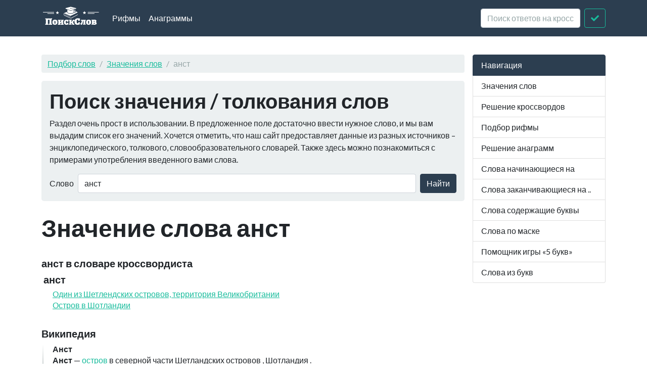

--- FILE ---
content_type: text/html; charset=utf-8
request_url: https://xn--b1algemdcsb.xn--p1ai/wd/%D0%B0%D0%BD%D1%81%D1%82
body_size: 5012
content:
<!DOCTYPE html><html lang="ru">
<head>
    <meta charset="utf-8">
    <meta http-equiv="X-UA-Compatible" content="IE=edge">
    <meta name="viewport" content="width=device-width, initial-scale=1">
    <link rel="preload" href="//yandex.ru/ads/system/context.js" as="script">
    <!-- Yandex.RTB -->
    <script>window.yaContextCb = window.yaContextCb || []</script>
    <script src="https://yandex.ru/ads/system/context.js" async></script>
    <title>Что значит анст - Значения слов</title>    <link href="&#x2F;assets&#x2F;css&#x2F;style.css" media="all" rel="stylesheet" type="text&#x2F;css">

<script type="application&#x2F;ld&#x2B;json">
    {
			"@context": "http://schema.org",
			"@type": "WebSite",
			"url": "http://xn--b1algemdcsb.xn--p1ai/",
			"potentialAction": {
				"@type": "SearchAction",
				"target": "http://xn--b1algemdcsb.xn--p1ai/wd/{query}",
				"query-input": "required name=query",
				"description" : "Поиск слов в словарях Википедия, Словарь кроссвордиста"
			}
		}
</script>
<meta property="og&#x3A;title" content="&#x0427;&#x0442;&#x043E;&#x20;&#x0437;&#x043D;&#x0430;&#x0447;&#x0438;&#x0442;&#x20;&#x0430;&#x043D;&#x0441;&#x0442;">
<meta property="og&#x3A;description" content="&#x0417;&#x043D;&#x0430;&#x0447;&#x0435;&#x043D;&#x0438;&#x0435;&#x20;&#x0441;&#x043B;&#x043E;&#x0432;&#x0430;&#x20;&#x0430;&#x043D;&#x0441;&#x0442;&#x20;&#x0432;&#x20;&#x0441;&#x043B;&#x043E;&#x0432;&#x0430;&#x0440;&#x044F;&#x0445;&#x20;&#x0412;&#x0438;&#x043A;&#x0438;&#x043F;&#x0435;&#x0434;&#x0438;&#x044F;,&#x20;&#x0421;&#x043B;&#x043E;&#x0432;&#x0430;&#x0440;&#x044C;&#x20;&#x043A;&#x0440;&#x043E;&#x0441;&#x0441;&#x0432;&#x043E;&#x0440;&#x0434;&#x0438;&#x0441;&#x0442;&#x0430;">
<meta name="description" content="&#x0417;&#x043D;&#x0430;&#x0447;&#x0435;&#x043D;&#x0438;&#x0435;&#x20;&#x0441;&#x043B;&#x043E;&#x0432;&#x0430;&#x20;&#x0430;&#x043D;&#x0441;&#x0442;&#x20;&#x0432;&#x20;&#x0441;&#x043B;&#x043E;&#x0432;&#x0430;&#x0440;&#x044F;&#x0445;&#x20;&#x0412;&#x0438;&#x043A;&#x0438;&#x043F;&#x0435;&#x0434;&#x0438;&#x044F;,&#x20;&#x0421;&#x043B;&#x043E;&#x0432;&#x0430;&#x0440;&#x044C;&#x20;&#x043A;&#x0440;&#x043E;&#x0441;&#x0441;&#x0432;&#x043E;&#x0440;&#x0434;&#x0438;&#x0441;&#x0442;&#x0430;">
<meta property="og&#x3A;site_name" content="&#x041F;&#x043E;&#x0438;&#x0441;&#x043A;&#x20;&#x0441;&#x043B;&#x043E;&#x0432;">
<meta property="og&#x3A;type" content="website">
    <link rel="icon" href="https://xn--b1algemdcsb.xn--p1ai/assets/img/favicon.svg" type="image/svg+xml">
</head>

<body itemscope itemtype="https://schema.org/WebPage">

<header class="navbar navbar-expand-md fixed-top navbar-dark bg-primary">
    <nav class="container-fluid container-lg" itemscope itemtype="http://schema.org/WPHeader">
        <a class="navbar-brand" href="/" itemprop="headline"><img width="116" height="40" src="/assets/img/logo.svg" alt="Поиск слов"></a>
        <button class="navbar-toggler" type="button" data-bs-toggle="collapse" data-bs-target="#navbar-head">
            <span class="navbar-toggler-icon"></span>
        </button>
        <div class="collapse navbar-collapse" id="navbar-head">
            <ul class="navbar-nav me-auto mb-2 mb-md-0" itemscope itemtype="http://schema.org/SiteNavigationElement">
                <li class="nav-item">
                    <a class="nav-link" itemprop="url" href="/rhyme">Рифмы</a>
                </li>
                <li class="nav-item">
                    <a class="nav-link" itemprop="url" href="/anagram">Анаграммы</a>
                </li>
            </ul>
            <form class="d-flex my-2 my-lg-0" method="get" role="form" action="/crossword">
                <input name="query" class="form-control me-2" type="text" placeholder="Поиск ответов на кроссворды" aria-label="crossword clue">
                <button class="btn btn-outline-success" type="submit"><i class="fa fa-check"></i><span class="sr-only">Искать</span></button>
            </form>
        </div>
    </nav>
</header>
<main class="container-xl container-fluid" id="page_wrap">
    <div class="d-flex pt-5">
        <div class="col-12 col-md-9" itemprop="mainContentOfPage">
            <p class="d-md-none btn-sidebar-toggler ">
                <button type="button" class="btn btn-primary btn-sm" data-bs-toggle="collapse" data-bs-target="#sidebar">навигация</button>
            </p>
            <ol itemprop="breadcrumb" class="breadcrumb bg-light" itemscope itemtype="https://schema.org/BreadcrumbList">
                                    <li itemprop="itemListElement" itemscope itemtype="https://schema.org/ListItem" class="breadcrumb-item"><a
                            itemprop="item" href="/">Подбор слов                    <meta itemprop="position" content="1" />
                    <meta itemprop="name" content="Подбор слов" />
                    </a>
                </li>
                                                <li itemprop="itemListElement" itemscope itemtype="https://schema.org/ListItem" class="breadcrumb-item"><a
                            itemprop="item" href="/wd">Значения слов                    <meta itemprop="position" content="2" />
                    <meta itemprop="name" content="Значения слов" />
                    </a>
                </li>
                                                <li itemprop="itemListElement" itemscope itemtype="https://schema.org/ListItem"
                    class="breadcrumb-item active"><span itemprop="item">анст                    <meta itemprop="position" content="3" />
                    <meta itemprop="name" content="анст" />
                        </span>
                </li>
                        </ol>            <div id="ads_topbar" itemscope itemtype="http://schema.org/WPAdBlock"></div>
                <div class="p-3 mb-4 bg-light rounded-3">
                <h2>Поиск значения / толкования слов</h2>

        <p>Раздел очень прост в использовании. В предложенное поле достаточно ввести нужное слово, и мы вам выдадим
            список его значений. Хочется отметить, что
            наш сайт предоставляет данные из разных источников – энциклопедического, толкового, словообразовательного
            словарей. Также здесь можно познакомиться
            с примерами употребления введенного вами слова.</p>

        <form class="d-flex flex-wrap flex-sm-nowrap justify-content-start align-items-center" method="get" role="form"
              action="/term/search">
            <label class="me-sm-2 mb-sm-0 form-label d-none d-sm-block" for="term_input">Слово</label>
            <input type="text" name="query" value="анст"
                   class="form-control me-sm-2 mb-2 mb-sm-0" id="term_input" placeholder="Слово">
            <button type="submit" class="btn btn-primary ms-auto">Найти</button>
        </form>

    </div>

    <div class="page-header">
        <h1 class="mb-4">Значение слова анст</h1>
    </div>
    <article>


                    <section class="dict-section crossword-section">
                <h3>анст в словаре кроссвордиста</h3>
                <div class="dict-definition">
                    <h5>анст</h5>
                                            <ul class="styled">
                                                            <li>
                                    <a href="/crossword/1159316">Один из Шетлендских островов, территория Великобритании</a>
                                </li>
                                                            <li>
                                    <a href="/crossword/1511774">Остров в Шотландии</a>
                                </li>
                                                    </ul>
                                    </div>
            </section>
            <div class="ads-block-horizontal" itemscope itemtype="http://schema.org/WPAdBlock"></div>        


                    <section class="dict-section" itemscope itemtype="http://webmaster.yandex.ru/vocabularies/term-def.xml">
                <a name="dict12"></a>
                <h3 itemprop="source">Википедия</h3>
                            <div class="dict-definition">
                <strong itemprop="term">Анст</strong>
                <div itemprop="definition">
                    <p><strong>Анст</strong>  —  <a href="/wd/%D0%BE%D1%81%D1%82%D1%80%D0%BE%D0%B2">остров</a>  в северной части  Шетландских островов ,  Шотландия .</p>
<p>Занимает площадь 120,68 км², что делает его четырнадцатым по величине островом Шотландии. Омывается с юго-востока  Северным морем , с севера и запада  Атлантическим океаном . На юго-западе отделён от острова  Йелл  проливом Блюмалл-Саунд. На острове проживают 720 человек, при средней плотности населения 6 человек на км², что делает его девятнадцатым по количеству населения островом Шотландии. Он является самым северным обитаемым островом  Британских островов  и третьим по величине среди  Шетландских островов  после островов  Мейнленд  и  Йелл .</p>
<p>Территория острова занята в основном пастбищами и прибрежными скалами. Основной населённый пункт острова —  Болтасаунд , бывший вторым крупнейшим рыбным портом в стране после  Леруика , специализирующимся на добыче  <a href="/wd/%D1%81%D0%B5%D0%BB%D1%8C%D0%B4%D0%B8">сельди</a> . Сейчас здесь расположена пивоварня, досуговый центр и ныне недействующий аэродром. Из остальных населённых пунктов можно упомянуть  Уисаунд  , где находятся бывший  <a href="/wd/%D0%B3%D0%B0%D0%BD%D0%B7%D0%B5%D0%B9%D1%81%D0%BA%D0%B8%D0%B9">ганзейский</a>  склад и  замок Мунесс  (построен в 1598 году, разграблен пиратами в 1627 году), а также  Харолдсуик , в котором расположен музей, посвящённый лодкам.</p>                </div>
            </div>
            <div class="ads-block-horizontal" itemscope itemtype="http://schema.org/WPAdBlock"></div>                                            </section>
        


        

    </article>

        <aside>
        <div class="card bg-light panel-see-more mb-4">
            <div class="card-header"><strong>Дополнительная информация:</strong></div>
            <div class="card-body">
                <p>
                    Транслитерация: Anst<br>
                    Задом наперед читается как: тсна<br>
                    Анст состоит из 4 букв                </p>
                <a href="/rhyme/%D0%B0%D0%BD%D1%81%D1%82">рифмы к слову анст</a>,
                    
                                            <a href="/anagram/%D0%B0%D0%BD%D1%81%D1%82">слова из слова анст</a>,
                    
                
                                                            <a href="/starts/%D0%B0">слова начинающиеся на "а"</a>,
                                            <a href="/starts/%D0%B0%D0%BD">слова начинающиеся на "ан"</a>,
                                            <a href="/starts/%D0%B0%D0%BD%D1%81">слова начинающиеся на "анс"</a>,
                    

                                            <a href="/ends/%D1%82">слова заканчивающиеся на "т"</a>,
                                            <a href="/ends/%D1%81%D1%82">слова заканчивающиеся на "ст"</a>,
                                            <a href="/ends/%D0%BD%D1%81%D1%82">слова заканчивающиеся на "нст"</a>,
                    
                                            <a href="/contains/%D0%BD">слова содеращие "н"</a>,
                                            <a href="/contains/%D0%BD%D1%81">слова содеращие "нс"</a>,
                                    
            </div>
        </div>
    </aside>
            </div>
        <aside class="col-6 col-md-3 ps-md-3 sidebar-offcanvas collapse" id="sidebar" role="navigation" itemscope
               itemtype="http://schema.org/WPSideBar">
            <nav class="list-group" itemscope itemtype="http://schema.org/SiteNavigationElement">
                <span class="list-group-item active">Навигация</span>
                <a itemprop="url" href="/term" class="list-group-item">Значения слов</a>
                <a itemprop="url" href="/crossword" class="list-group-item">Решение
                    кроссвордов</a>
                <a itemprop="url" href="/rhyme" class="list-group-item">Подбор рифмы</a>
                <a itemprop="url" href="/anagram" class="list-group-item">Решение анаграмм</a>
                <a itemprop="url" href="/starts" class="list-group-item">Слова начинающиеся на</a>
                <a itemprop="url" href="/ends" class="list-group-item">Слова заканчивающиеся на ..</a>
                <a itemprop="url" href="/contains" class="list-group-item">Слова содержащие буквы</a>
                <a itemprop="url" href="/mask" class="list-group-item">Слова по маске</a>
                <a itemprop="url" href="/5bukv" class="list-group-item">Помощник игры «5 букв»</a>
                <a itemprop="url" href="/from-letters" class="list-group-item">Слова из букв</a>
            </nav>
        </aside>
    </div>
</main>
<footer id="footer" itemscope itemtype="http://schema.org/WPFooter">
    <div class="container">
        <script type="text/javascript" async src="https://yastatic.net/share2/share.js" charset="utf-8"></script>
<div class="ya-share2" data-services="vkontakte,facebook,twitter,odnoklassniki,moimir,gplus,telegram,viber,whatsapp,linkedin,friendfeed,surfingbird,moikrug" data-counter></div>        <hr>
        <p class="pt-2">
            <span class="float-start">&copy; <a href="/">Подбор слов</a> 2026</span>
            <span class="float-end"><i
                        class="fab fa-telegram"></i><a target="_blank" href="https://t.me/PoiskSlovBot"> Бот поискслов<span
                            class="sr-only">Телеграм Бот @PoiskSlovBot</span></a></span>
        </p>
    </div>
</footer>
<script  src="&#x2F;assets&#x2F;js&#x2F;pack.js"></script><!-- Yandex.Metrika counter -->
<script type="text/javascript">
    (function(m,e,t,r,i,k,a){
        m[i]=m[i]||function(){(m[i].a=m[i].a||[]).push(arguments)};
        m[i].l=1*new Date();
        for (var j = 0; j < document.scripts.length; j++) {if (document.scripts[j].src === r) { return; }}
        k=e.createElement(t),a=e.getElementsByTagName(t)[0],k.async=1,k.src=r,a.parentNode.insertBefore(k,a)
    })(window, document,'script','https://mc.yandex.ru/metrika/tag.js?id=24965833', 'ym');

    ym(24965833, 'init', {ssr:true, clickmap:true, accurateTrackBounce:true, trackLinks:true});
</script>
<noscript><div><img src="https://mc.yandex.ru/watch/24965833" style="position:absolute; left:-9999px;" alt="" /></div></noscript>
<!-- /Yandex.Metrika counter -->



<script defer src="https://static.cloudflareinsights.com/beacon.min.js/vcd15cbe7772f49c399c6a5babf22c1241717689176015" integrity="sha512-ZpsOmlRQV6y907TI0dKBHq9Md29nnaEIPlkf84rnaERnq6zvWvPUqr2ft8M1aS28oN72PdrCzSjY4U6VaAw1EQ==" data-cf-beacon='{"version":"2024.11.0","token":"f70a86f81e064c5395618cac3afafca5","r":1,"server_timing":{"name":{"cfCacheStatus":true,"cfEdge":true,"cfExtPri":true,"cfL4":true,"cfOrigin":true,"cfSpeedBrain":true},"location_startswith":null}}' crossorigin="anonymous"></script>
</body>
</html>

--- FILE ---
content_type: application/javascript
request_url: https://mc.yandex.ru/metrika/tag.js?id=24965833
body_size: 81814
content:
(function(){var mcOptions={"id":"24965833"},mcSettings={"auto_goals":0,"button_goals":0,"c_recp":"1.00000","form_goals":0,"pcs":"1","aytm":true},ytmConfig={"containerVersion":"2","compilerVersion":"1.14.0","variables":[{"type":"event","permissions":0}],"triggers":[],"permissions":[{"dataLayer":{"keys":{"event":2}}}],"tags":[],"code":[]};(function(){var p;function aa(a){var b=0;return function(){return b<a.length?{done:!1,value:a[b++]}:{done:!0}}}function q(a){var b="undefined"!=typeof Symbol&&Symbol.iterator&&a[Symbol.iterator];if(b)return b.call(a);if("number"==typeof a.length)return{next:aa(a)};throw Error(String(a)+" is not an iterable or ArrayLike");}function ba(a){for(var b,c=[];!(b=a.next()).done;)c.push(b.value);return c}function ca(a){return a instanceof Array?a:ba(q(a))}
var ea="function"==typeof Object.create?Object.create:function(a){function b(){}b.prototype=a;return new b},fa;if("function"==typeof Object.setPrototypeOf)fa=Object.setPrototypeOf;else{var ha;a:{var ia={a:!0},ja={};try{ja.__proto__=ia;ha=ja.a;break a}catch(a){}ha=!1}fa=ha?function(a,b){a.__proto__=b;if(a.__proto__!==b)throw new TypeError(a+" is not extensible");return a}:null}var ka=fa;
function la(a,b){a.prototype=ea(b.prototype);a.prototype.constructor=a;if(ka)ka(a,b);else for(var c in b)if("prototype"!=c)if(Object.defineProperties){var d=Object.getOwnPropertyDescriptor(b,c);d&&Object.defineProperty(a,c,d)}else a[c]=b[c];a.gj=b.prototype}function ma(){for(var a=Number(this),b=[],c=a;c<arguments.length;c++)b[c-a]=arguments[c];return b}
var na={construct:"Metrika2",callbackPostfix:"2",version:"3xktzcluzrzt7kd9ewl3qd1v8z3kr",host:"mc.yandex.com"},oa={1779679723:1,2207780230:1,2214277089:1,3956938178:1};function pa(a,b){return b(a)}function qa(a){return function(b){return function(c){return a(b,c)}}}function ra(a){return function(b){return function(c){return a(c,b)}}}var sa=qa(function(a,b){return a===b}),ta=qa(function(a,b){a(b);return b}),ua=qa(pa);function u(){}var va=[];
function wa(a,b){if(!b||"function"!==typeof b)return!1;try{var c=""+b}catch(h){return!1}var d=c.length;if(d>35+a.length)return!1;for(var e=d-13,f=0,g=8;g<d;g+=1){f="[native code]"[f]===c[g]||7===f&&"-"===c[g]?f+1:0;if(12===f)return!0;if(!f&&g>e)break}return!1}function xa(a,b){var c=wa(a,b);b&&!c&&va.push([a,b]);return c}function ya(a,b){return xa(b,a)&&a}function za(a,b){for(var c=0;c<b.length;c+=1)if(b[c]===a)return c;return-1}var Aa;
function Ba(a){if(Aa)return Aa;var b=!1;try{b=[].indexOf&&0===[void 0].indexOf(void 0)}catch(d){}var c=a.Array&&a.Array.prototype&&ya(a.Array.prototype.indexOf,"indexOf");return Aa=a=b&&c?function(d,e){return c.call(e,d)}:za}var Ca=Ba(window),Da=ra(Ca);function v(a){return a}function Ea(a,b){return b}function Fa(a){return!a}var Ga=ya(Array.from,"from");function Ha(a){for(var b=a.length,c=[],d=0;d<b;d+=1)c.push(a[d]);return c}function Ia(a){if(Ga)try{return Ga(a)}catch(b){}return Ha(a)}
function w(a,b){var c=[],d=[];var e=b?b:v;return function(){var f=Ia(arguments),g=e.apply(null,ca(f)),h=Ca(g,d);if(-1!==h)return c[h];f=a.apply(null,ca(f));c.push(f);d.push(g);return f}}var Ja=/\./g;function y(a){return"string"===typeof a}var Ka=ya(String.prototype.indexOf,"indexOf");function La(a,b){for(var c=0,d=a.length-b.length,e=0;e<a.length;e+=1){c=a[e]===b[c]?c+1:0;if(c===b.length)return e-b.length+1;if(!c&&e>d)break}return-1}var Ma=Ka?function(a,b){return Ka.call(a,b)}:La;
function Na(a,b){return Ma(a,b)}function Oa(a,b){return!(!a||-1===Ma(a,b))}function Pa(a){return""+a}function Qa(a){return a.replace(/\^/g,"\\^").replace(/\$/g,"\\$").replace(Ja,"\\.").replace(/\[/g,"\\[").replace(/\]/g,"\\]").replace(/\|/g,"\\|").replace(/\(/g,"\\(").replace(/\)/g,"\\)").replace(/\?/g,"\\?").replace(/\*/g,"\\*").replace(/\+/g,"\\+").replace(/\{/g,"\\{").replace(/\}/g,"\\}")}var Ra=sa(null);function A(a){return"function"===typeof a}var B=sa(void 0);
function C(a){return B(a)||Ra(a)}function Sa(a){return!Ra(a)&&!B(a)&&"[object Object]"===Object.prototype.toString.call(a)}function Ta(a,b,c){b=void 0===b?[]:b;c=c||{};var d=b.length,e=a;A(e)&&(e="d",c[e]=a);var f;d?1===d?f=c[e](b[0]):2===d?f=c[e](b[0],b[1]):3===d?f=c[e](b[0],b[1],b[2]):4===d&&(f=c[e](b[0],b[1],b[2],b[3])):f=c[e]();return f}var Ua=ya(Function.prototype.bind,"bind");
function Va(){var a=Ia(arguments);a=q(a);var b=a.next().value,c=a.next().value,d=ba(a);return function(){var e=[].concat(ca(d),ca(Ia(arguments)));if(Function.prototype.call)return Function.prototype.call.apply(b,[c].concat(ca(e)));if(c){for(var f="_b";c[f];)f+="_"+f.length;c[f]=b;e=c[f]&&Ta(f,e,c);delete c[f];return e}return Ta(b,e)}}var D=Ua?function(){var a=Ia(arguments),b=q(a);a=b.next().value;var c=b.next().value;b=ba(b);return Ua.apply(a,[c].concat(b))}:Va;
function E(a,b){return D.apply(null,[b,null].concat(ca(a)))}function F(a,b){return D(b,null,a)}function Wa(a,b){return D(b[a],b)}function Xa(a){return Wa("test",a)}var Ya=ya(Array.prototype.reduce,"reduce");function Za(a,b,c){for(var d=0,e=c.length;d<e;)b=a(b,c[d],d),d+=1;return b}var G=Ya?function(a,b,c){return Ya.call(c,a,b)}:Za;function $a(a,b){return E([a,b],G)}function H(){var a=Ia(arguments),b=a.shift();return function(){var c=b.apply(null,arguments);return G(pa,c,a)}}
var ab=qa(E),bb=qa(Wa),cb=Object.prototype.hasOwnProperty;function I(a,b){return C(a)?!1:cb.call(a,b)}function J(a,b){return a?G(function(c,d){if(C(c))return c;try{return c[d]}catch(e){}return null},a,b.split(".")):null}var db=ra(J),eb=db("length");function fb(a){var b=void 0===b?{}:b;if(!a||1>a.length)return b;G(function(c,d,e){if(e===a.length-1)return c;e===a.length-2?c[d]=a[e+1]:I(c,d)||(c[d]={});return c[d]},b,a);return b}
function gb(a,b){var c=J(b,a),d=J(b,"constructor.prototype."+a)||c;try{if(d&&d.apply)return function(){return d.apply(b,arguments)}}catch(e){return c}return d}function hb(a,b,c){return c?a:b}var ib=E([1,null],hb),jb=E([1,0],hb),kb=Boolean,lb=ya(Array.prototype.filter,"filter");function mb(a,b){return Za(function(c,d,e){a(d,e)&&c.push(d);return c},[],b)}var nb=lb?function(a,b){return lb.call(b,a)}:mb,ob=F(kb,nb),pb=qa(nb),qb=ya(Array.prototype.includes,"includes");
function rb(a,b){return 1<=mb(sa(a),b).length}var K=qb?function(a,b,c){return qb.call(b,a,c)}:rb,sb=ra(K);function tb(a){return"[object Array]"===Object.prototype.toString.call(a)}var ub=ya(Array.isArray,"isArray"),L=ub?function(a){return ub(a)}:tb;function vb(a){return a?L(a)?a:Ga?Ga(a):"number"===typeof a.length&&0<=a.length?Ha(a):[]:[]}var wb=w(Ba),xb=db("0");function yb(a){return a.splice(0,a.length)}
var zb=w(function(a){var b=J(a,"navigator")||{};a=J(b,"userAgent")||"";b=J(b,"vendor")||"";return{Af:-1<Ma(b,"Apple"),vg:a}});function Ab(a,b){return-1!==(J(b,"navigator.userAgent")||"").toLowerCase().search(a)}var Bb=w(db("navigator.userAgent")),Cb=/Firefox\/([0-9]+)/i,Db=w(function(a){var b=J(a,"document.documentElement.style"),c=J(a,"InstallTrigger");a=Ab(Cb,a);Cb.lastIndex=0;return!(!(b&&"MozAppearance"in b)||C(c))||a});
function Eb(){var a=Array.prototype.map;if(!Db(window))return!0;try{a.call({0:!0,length:-Math.pow(2,32)+1},function(){throw 1;})}catch(b){return!1}return!0}var Fb=ya(Array.prototype.map,"map");function Gb(a,b){return G(function(c,d,e){c.push(a(d,e));return c},[],b)}var M=Fb&&Eb()?function(a,b){return b&&0<b.length?Fb.call(b,a):[]}:Gb,Hb=ya(Array.prototype.flatMap,"flatMap");function Ib(a,b){return G(function(c,d,e){d=a(d,e);return c.concat(L(d)?d:[d])},[],b)}
var Jb=Hb?function(a,b){return Hb.call(b,a)}:Ib,Kb=qa(M),Lb=ra(M),Mb=ya(Array.prototype.some,"some");function Nb(a,b){for(var c=0;c<b.length;c+=1)if(c in b&&a.call(b,b[c],c))return!0;return!1}var Ob=Mb?function(a,b){return Mb.call(b,a)}:Nb,Pb=ya(Array.prototype.every,"every");function Qb(a,b){return G(function(c,d,e){return c?!!a(d,e):!1},!0,b)}var Rb=Pb?function(a,b){return Pb.call(b,a)}:Qb;
function Sb(a,b){return a.isFinite(b)&&!a.isNaN(b)&&"[object Number]"===Object.prototype.toString.call(b)}function Tb(a){try{return parseInt(a,10)}catch(b){return null}}var Ub=ra(parseInt),Vb=Ub(10),Wb=Ub(2);function Xb(a,b){return Ra(b)||B(b)||Sb(a,b)||y(b)||!!b===b}var Yb=ya(Object.keys,"keys");function Zb(a){var b=[],c;for(c in a)I(a,c)&&b.push(c);return b}var $b=ya(Object.entries,"entries");function ac(a){return B(a)?[]:Za(function(b,c){b.push([c,a[c]]);return b},[],Zb(a))}
var bc=$b?function(a){return a?$b(a):[]}:ac,cc=Yb?function(a){return Yb(a)}:Zb,dc=ya(Object.values,"values"),fc=H(ac,F(db("1"),Gb)),gc=dc?function(a){return dc(a)}:fc;function hc(){var a=Ia(arguments),b=q(a);a=b.next().value;for(b=ba(b);b.length;){var c=b.shift(),d;for(d in c)I(c,d)&&(a[d]=c[d]);I(c,"toString")&&(a.toString=c.toString)}return a}
var P=Object.assign||hc,ic=qa(function(a,b){return P({},a,b)}),jc=w(H(db("String.fromCharCode"),F("fromCharCode",xa),Fa)),kc=w(H(Bb,Xa(/ipad|iphone|ipod/i))),lc=w(function(a){return J(a,"navigator.platform")||""}),mc=w(function(a){a=zb(a);var b=a.vg;return a.Af&&!b.match("CriOS")}),nc=Xa(/Android.*Version\/[0-9][0-9.]*\sChrome\/[0-9][0-9.]|Android.*Version\/[0-9][0-9.]*\s(?:Mobile\s)?Safari\/[0-9][0-9.]*\sChrome\/[0-9][0-9.]*|; wv\).*Chrome\/[0-9][0-9.]*\sMobile/),oc=Xa(/; wv\)/),pc=w(function(a){a=
Bb(a);return oc(a)||nc(a)}),qc=/Chrome\/(\d+)\./,rc=w(function(a){return(a=(J(a,"navigator.userAgent")||"").match(qc))&&a.length?76<=Vb(a[1]):!1}),sc=w(function(a){a=(Bb(a)||"").toLowerCase();return Oa(a,"android")&&Oa(a,"mobile")}),tc="other none unknown wifi ethernet bluetooth cellular wimax mixed".split(" "),uc=w(function(a){var b=J(a,"navigator.connection.type");if(B(b))return null;a=wb(a)(b,tc);return-1===a?b:""+a}),vc=w(H(db("document.addEventListener"),Fa)),wc=w(function(a){var b=J(a,"navigator")||
{};return G(function(c,d){return c||J(b,d)},"",["language","userLanguage","browserLanguage","systemLanguage"])}),xc=w(function(a){var b=J(a,"navigator")||{};a=wc(a);y(a)||(a="",b=J(b,"languages.0"),y(b)&&(a=b));return a.toLowerCase().split("-")[0]}),yc=w(function(a){return(J(a,"top")||a)!==a}),zc=w(db("top.contentWindow")),Ac=w(function(a){var b=!1;try{b=a.navigator.javaEnabled()}catch(c){}return b}),Bc=w(function(a){var b="__webdriver_evaluate __selenium_evaluate __webdriver_script_function __webdriver_script_func __webdriver_script_fn __fxdriver_evaluate __driver_unwrapped __webdriver_unwrapped __driver_evaluate __selenium_unwrapped __fxdriver_unwrapped".split(" "),
c=J(a,"external");c=J(c,"toString")?""+c.toString():"";c=-1!==Ma(c,"Sequentum");var d=J(a,"document.documentElement"),e=["selenium","webdriver","driver"];return!!(Ob(F(a,J),["_selenium","callSelenium","_Selenium_IDE_Recorder"])||Ob(F(J(a,"document"),J),b)||c||d&&Ob(D(d.getAttribute,d),e))}),Cc=w(function(a){return!!(Ob(F(a,J),["_phantom","__nightmare","callPhantom"])||/(PhantomJS)|(HeadlessChrome)/.test(Bb(a))||J(a,"navigator.webdriver")||J(a,"isChrome")&&!J(a,"chrome"))}),Dc=w(function(a){return!(!J(a,
"ia_document.shareURL")||!J(a,"ia_document.referrer"))});function Ec(a){return K("prerender",M(F(J(a,"document"),J),["webkitVisibilityState","visibilityState"]))}var Fc=w(function(a){var b=Bb(a)||"",c=b.match(/Mac OS X ([0-9]+)_([0-9]+)/);c=c?[+c[1],+c[2]]:[0,0];b=b.match(/iPhone OS ([1-9]+)_([0-9]+)/);return 14<=(b?+b[1]:0)?!0:(kc(a)||10<c[0]||10===c[0]&&13<=c[1])&&mc(a)}),Gc=/Edg\/(\d+)\./;function Hc(a){return(a=Bb(a))&&(a=a.match(Gc))&&1<a.length?79<=Vb(a[1]):!1}
function Ic(a){return Db(a)&&(a=Bb(a).match(Cb))&&a.length?68<=+a[1]:!1}var Jc=w(function(a){return Fc(a)||Ic(a)||Hc(a)}),Kc=na.construct,Lc=na.host,Mc=vc(window),Nc={Dg:24226447,Ve:26302566,Gg:51533966,Hi:65446441,Qa:"https:",ab:"2262",xc:Kc,Cg:Mc?512:2048,Ag:Mc?512:2048,Bg:Mc?100:400,Ii:100,Eg:"noindex"},Oc=sa("1");function Pc(a,b,c,d){var e={};return Sa(a)?a:(e.id=a,e.type=c,e.defer=d,e.params=b,e)}
function Qc(a){return G(function(b,c){var d=q(c),e=d.next().value,f=d.next().value;d=f.Ua;f=a[f.ha];b[e]=d?d(f):f;return b},{},bc(Rc))}var Q=w(function(a){return a.id+":"+a.aa});function Sc(a){a=a.Ya=a.Ya||{};var b=a._metrika=a._metrika||{};return{sa:function(c,d){I(b,c)||(b[c]=d);return this},D:function(c,d){b[c]=d;return this},C:function(c,d){var e=b[c];return I(b,c)||B(d)?e:d}}}var R=w(Sc),Tc=setTimeout;function Uc(){}function Vc(a,b){return function(){a.apply(b,arguments)}}
function Wc(a){if(!(this instanceof Wc))throw new TypeError("Promises must be constructed via new");if("function"!==typeof a)throw new TypeError("not a function");this.Pa=0;this.We=!1;this.$a=void 0;this.Ib=[];Xc(a,this)}function Yc(a,b){for(;3===a.Pa;)a=a.$a;0===a.Pa?a.Ib.push(b):(a.We=!0,Wc.Xe(function(){var c=1===a.Pa?b.Ph:b.Th;if(null===c)(1===a.Pa?Zc:$c)(b.promise,a.$a);else{try{var d=c(a.$a)}catch(e){$c(b.promise,e);return}Zc(b.promise,d)}}))}
function Zc(a,b){try{if(b===a)throw new TypeError("A promise cannot be resolved with itself.");if(b&&("object"===typeof b||"function"===typeof b)){var c=b.then;if(b instanceof Wc){a.Pa=3;a.$a=b;ad(a);return}if("function"===typeof c){Xc(Vc(c,b),a);return}}a.Pa=1;a.$a=b;ad(a)}catch(d){$c(a,d)}}function $c(a,b){a.Pa=2;a.$a=b;ad(a)}function ad(a){2===a.Pa&&0===a.Ib.length&&Wc.Xe(function(){a.We||Wc.Hg(a.$a)});for(var b=0,c=a.Ib.length;b<c;b++)Yc(a,a.Ib[b]);a.Ib=null}
function bd(a,b,c){this.Ph="function"===typeof a?a:null;this.Th="function"===typeof b?b:null;this.promise=c}function Xc(a,b){var c=!1;try{a(function(d){c||(c=!0,Zc(b,d))},function(d){c||(c=!0,$c(b,d))})}catch(d){c||(c=!0,$c(b,d))}}Wc.prototype["catch"]=function(a){return this.then(null,a)};Wc.prototype.then=function(a,b){var c=new this.constructor(Uc);Yc(this,new bd(a,b,c));return c};
Wc.prototype["finally"]=function(a){var b=this.constructor;return this.then(function(c){return b.resolve(a()).then(function(){return c})},function(c){return b.resolve(a()).then(function(){return b.reject(c)})})};
Wc.all=function(a){return new Wc(function(b,c){function d(h,k){try{if(k&&("object"===typeof k||"function"===typeof k)){var l=k.then;if("function"===typeof l){l.call(k,function(m){d(h,m)},c);return}}e[h]=k;0===--f&&b(e)}catch(m){c(m)}}if(!a||"undefined"===typeof a.length)return c(new TypeError("Promise.all accepts an array"));var e=Array.prototype.slice.call(a);if(0===e.length)return b([]);for(var f=e.length,g=0;g<e.length;g++)d(g,e[g])})};
Wc.resolve=function(a){return a&&"object"===typeof a&&a.constructor===Wc?a:new Wc(function(b){b(a)})};Wc.reject=function(a){return new Wc(function(b,c){c(a)})};Wc.race=function(a){return new Wc(function(b,c){if(!a||"undefined"===typeof a.length)return c(new TypeError("Promise.race accepts an array"));for(var d=0,e=a.length;d<e;d++)Wc.resolve(a[d]).then(b,c)})};Wc.Xe="function"===typeof setImmediate&&function(a){setImmediate(a)}||function(a){Tc(a,0)};
Wc.Hg=function(a){"undefined"!==typeof console&&console&&console.warn("Possible Unhandled Promise Rejection:",a)};var S=window.Promise,cd=ya(S,"Promise"),dd=ya(J(S,"resolve"),"resolve"),ed=ya(J(S,"reject"),"reject"),fd=ya(J(S,"all"),"all");if(cd&&dd&&ed&&fd){var gd=function(a){return new Promise(a)};gd.resolve=D(dd,S);gd.reject=D(ed,S);gd.all=D(fd,S);S=gd}else S=Wc;var hd=["http.0.st..rt.","network error occurred","send beacon","Content Security Policy","DOM Exception 18"],id;
function jd(a){this.message=a}var kd=function(a){return function(b,c){c=void 0===c?!1:c;if(id)var d=new id(b);else xa("Error",a.Error)?(id=a.Error,d=new a.Error(b)):(id=jd,d=new id(b));c&&(d.unk=!0);return d}}(window);function ld(a){return kd("http."+a.status+".st."+a.statusText+".rt."+(""+a.responseText).substring(0,50))}var md=Xa(RegExp("^http."));function nd(a){throw a;}function od(a,b){for(var c="",d=0;d<b.length;d+=1)c+=""+(d?a:"")+b[d];return c}
var pd=ya(Array.prototype.join,"join"),T=pd?function(a,b){return pd.call(b,a)}:od,qd=qa(T),rd=w(function(a){a=!(!a.addEventListener||!a.removeEventListener);return{mi:a,F:a?"addEventListener":"attachEvent",ea:a?"removeEventListener":"detachEvent"}});function sd(a,b,c,d,e,f){a=rd(a);var g=a.F,h=a.ea;f=f?h:g;if(b[f])if(a.mi)if(e)b[f](c,d,e);else b[f](c,d);else b[f]("on"+c,d)}
var td=w(function(a){var b=!1;if(!a.addEventListener)return b;try{var c=Object.defineProperty({},"passive",{get:function(){b=!0;return 1}});a.addEventListener("test",u,c)}catch(d){}return b}),ud=qa(function(a,b){if(null!==b)return a?P({capture:!0,passive:!0},b||{}):!!b}),vd=w(function(a){var b=td(a),c=ud(b),d={};return P(d,{F:function(e,f,g,h){M(function(k){var l=c(h);sd(a,e,k,g,l,!1)},f);return D(d.ob,d,e,f,g,h)},ob:function(e,f,g,h){M(function(k){var l=c(h);sd(a,e,k,g,l,!0)},f)}})});
function wd(a){return"onpagehide"in a}function xd(a){return J(a,"performance")||J(a,"webkitPerformance")}function yd(a){a=xd(a);var b=J(a,"timing.navigationStart"),c=J(a,"now");c&&(c=D(c,a));return[b,c]}function zd(a,b){var c=q(b||yd(a)),d=c.next().value;c=c.next().value;return!isNaN(d)&&A(c)?Math.round(c()+d):a.Date.now?a.Date.now():(new a.Date).getTime()}function Ad(a){return(10>a?"0":"")+a}
function Bd(a){var b=vd(a),c=yd(a),d={l:a,Oe:0,Uc:c,Eh:zd(a,c)},e=q(c);c=e.next().value;e=e.next().value;c&&e||b.F(a,["beforeunload","unload"],function(){0===d.Oe&&(d.Oe=zd(a,d.Uc))});return ua(d)}function Cd(a){var b=a.Oe;return 0!==b?b:zd(a.l,a.Uc)}function Dd(a){return Math.floor(Cd(a)/1E3/60)}function Ed(a){return Math.round(Cd(a)/1E3)}function Fd(a){var b=q(a.Uc),c=b.next().value;b=b.next().value;a=c&&b?b():Cd(a)-a.Eh;return Math.round(a)}var Gd=w(Bd);
function Hd(a){a=Gd(a);return Math.round(a(Fd)/50)}function Id(a){return a.He||a.eb.length<=a.Ca}function Jd(a){a.Ca=a.eb.length}function Kd(a){a.He=!0}function Ld(a){a.He=!1}function Md(a){Id(a)&&nd(kd("i"));var b=a.Zd(a.eb[a.Ca]);a.Ca+=1;return b}var Nd=qa(function(a,b){for(var c=[];!Id(b);){var d=Md(b);a(d,function(e){return e(b)});c.push(d)}return c}),Od=qa(function(a,b){for(var c;b.eb.length&&!Id(b);)c=b.eb.pop(),c=b.Zd(c,b.eb),a(b);return c});
function Pd(a){return function(b){var c=Gd(a),d=c(Cd);return Od(function(e){30<=c(Cd)-d&&Kd(e)})(b)}}function Qd(a,b){return function(c){var d=Gd(a),e=d(Cd);return Nd(function(f,g){d(Cd)-e>=b&&g(Kd)})(c)}}function Rd(a){for(var b=!0,c={};!Id(a)&&b;c={ke:void 0})b=!1,c.ke=function(){b=!0;a.Ca+=1},a.Zd(a.eb[a.Ca],function(d){return function(){(0,d.ke)()}}(c)),b||(a.Ca+=1,c.ke=F(a,Rd))}function Sd(a,b){return ua({eb:a,Zd:b||v,He:!1,Ca:0})}
function Td(a,b,c){c=void 0===c?!1:c;return new S(function(d,e){function f(k,l){l();d()}var g=a.slice();g.push({R:f,ta:f});var h=Sd(g,function(k,l){var m=c?k.R:k.ta;if(m)try{m(b,l)}catch(n){h(Jd),e(n)}else l()});h(Rd)})}function Ud(a){try{return encodeURIComponent(a)}catch(b){}a=T("",nb(function(b){return 55296>=b.charCodeAt(0)},a.split("")));return encodeURIComponent(a)}function Vd(a){var b="";try{b=decodeURIComponent(a)}catch(c){}return b}
function Wd(a){return a?H(Kb(function(b){var c=q(b.split("="));b=c.next().value;c=c.next().value;return[b,C(c)?void 0:Vd(c)]}),$a(function(b,c){var d=q(c),e=d.next().value;d=d.next().value;b[e]=d;return b},{}))(a.split("&")):{}}function Xd(a){return a?H(bc,$a(function(b,c){var d=q(c),e=d.next().value;d=d.next().value;B(d)||C(d)||b.push(e+"="+Ud(d));return b},[]),qd("&"))(a):""}function Yd(a,b,c){var d=B(c);B(b)&&d?(d=1,b=1073741824):d?d=1:(d=b,b=c);return a.Math.floor(a.Math.random()*(b-d))+d}
function Zd(a,b,c){return function(){var d=R(arguments[0]),e=c?"global":"m2262",f=d.C(e,{}),g=J(f,a);g||(g=w(b),f[a]=g,d.D(e,f));return g.apply(null,arguments)}}var $d=sb([26812653]),ae=w(H(db("id"),$d),Q),ce="hash host hostname href pathname port protocol search".split(" ");function U(a){return G(function(b,c){var d=J(a,"location."+c);b[c]=d?""+d:"";return b},{},ce)}var de="ru by kz az kg lv md tj tm uz ee fr lt com co.il com.ge com.am com.tr com.ru".split(" "),ee=/(?:^|\.)(?:(ya\.ru)|(?:yandex)\.(\w+|com?\.\w+))$/;
function fe(a){if(a=a.match(ee)){var b=q(a);b.next();a=b.next().value;if(b=b.next().value)return K(b,de)?b:!1;if(a)return de[0]}return!1}var ge=w(function(a){return(a?a.replace(/^www\./,""):"").toLowerCase()}),he=w(function(a){a=U(a).hostname;var b=!1;a&&(b=-1!==a.search(ee));return b}),ie=H(U,db("protocol"),sa("https:")),je=w(function(a){return rc(a)&&ie(a)?"SameSite=None;Secure;":""}),ke=/^\s+|\s+$/g,le=ya(String.prototype.trim,"trim");
function me(a,b){if(a){var c=le?le.call(a):(""+a).replace(ke,"");return b&&c.length>b?c.substring(0,b):c}return""}var ne=qa(function(a,b){return b.replace(a,"")}),oe=ne(/\s/g),pe=ne(/\D/g),qe=ne(/\d/g),re=["metrika_enabled"],se=[];function te(a,b){var c=ue;return!se.length||K(b,re)?!0:G(function(d,e){return d&&e(a,c,b)},!0,se)}
function ve(a){try{var b=a.document.cookie;if(!C(b)){var c={};M(function(d){var e=q(d.split("="));d=e.next().value;e=e.next().value;c[me(d)]=me(Vd(e))},(b||"").split(";"));return c}}catch(d){}return null}var we=Zd("gsc",ve);function ue(a,b){var c=we(a);return c?c[b]||null:null}var xe=/:\d+$/;
function ye(a,b,c,d,e,f,g){g=void 0===g?!1:g;if(te(a,b)){var h=b+"="+encodeURIComponent(c)+";";h+=""+je(a);if(d){var k=new Date;k.setTime(k.getTime()+6E4*d);h+="expires="+k.toUTCString()+";"}e&&(d=e.replace(xe,""),h+="domain="+d+";");try{a.document.cookie=h+("path="+(f||"/")),g||(we(a)[b]=c)}catch(l){}}}function ze(a,b){ye(a,"metrika_enabled","1",0,b,void 0,!0);var c=ve(a);(c=c&&c.metrika_enabled)&&ye(a,"metrika_enabled","",-100,b,void 0,!0);return!!c}
var Ae=w(function(a){var b=(U(a).host||"").split(".");return 1===b.length?b[0]:G(function(c,d,e){e+=1;2<=e&&!c&&(e=T(".",b.slice(-e)),ze(a,e)&&(c=e));return c},"",b)});function Be(a,b,c){b=void 0===b?"_ym_":b;c=void 0===c?"":c;var d=Ae(a),e=1===(d||"").split(".").length?d:"."+d,f=c?"_"+c:"";return{Bc:function(g,h,k){ye(a,""+b+g+f,"",-100,h||e,k,!1);return this},C:function(g){return ue(a,""+b+g+f)},D:function(g,h,k,l,m){ye(a,""+b+g+f,h,k,l||e,m);return this}}}
var Ce=w(Be),De=w(function(a){var b=Ce(a),c="1"===b.C("debug"),d=-1<Na(U(a).href,"_ym_debug=1")||-1<Na(U(a).href,"_ym_debug=2"),e=a._ym_debug;!e&&!d||c||(a=U(a),b.D("debug","1",void 0,a.host));return!!(c||e||d)});function Ee(){return{}}function Fe(){return[]}var Ge=Zd("debuggerEvents",Fe,!0);function He(a,b){if(De(a)){var c=b.counterKey;if(c){var d=q(c.split(":"));c=d.next().value;d=d.next().value;c=$d(Tb(c));if("1"===d||c)return}c=Ge(a);1E3===c.length&&c.shift();c.push(b)}}
function Ie(a,b,c){var d=Yd(a),e=c.ia,f=c.ca,g=c.kb,h=c.Va;c=c.jd;var k={},l={},m={};He(a,(m.name="request",m.data=(l.url=b,l.requestId=d,l.senderParams=(k.rBody=f,k.debugStack=e,k.rHeaders=g,k.rQuery=h,k.verb=c,k),l),m));return d}var Je=ya(Array.prototype.find,"find");function Ke(a,b){for(var c=0;c<b.length;c+=1)if(a.call(b,b[c],c))return b[c]}
var Le=Je?function(a,b){return Je.call(b,a)}:Ke,Me=qa(function(a,b){var c=b||{};return{l:F(c,v),C:function(d,e){var f=c[d];return B(f)&&!B(e)?e:f},D:function(d,e){c[d]=e;return this},Eb:function(d,e){return""===e||C(e)?this:this.D(d,e)},ya:F(c,a)}}),Ne=Me(function(a){var b="";a=G(function(c,d){var e=q(d),f=e.next().value;e=e.next().value;e=""+f+":"+e;"t"===f?b=e:c.push(e);return c},[],bc(a));b&&a.push(b);return T(":",a)});
function Oe(a,b,c){var d=P({},b.H);a=Gd(a);b.K&&(d["browser-info"]=Ne(b.K.l()).D("st",a(Ed)).ya());!d.t&&(b=b.Ma)&&(b.D("ti",c),d.t=b.ya());return d}
function Pe(a,b,c,d,e,f){e=void 0===e?0:e;f=void 0===f?0:f;var g=P({ia:[]},d.N),h=q(b[f]),k=h.next().value;h=h.next().value;var l=c[e];if((!g.kb||!g.kb["Content-Type"])&&g.ca){var m={};g.kb=P({},g.kb,(m["Content-Type"]="application/x-www-form-urlencoded",m));g.ca="site-info="+Ud(g.ca)}g.jd=g.ca?"POST":"GET";g.Va=Oe(a,d,k);g.ra=(d.Oa||{}).ra;g.ia.push(k);P(d.N,g);k=""+l+(d.Wc&&d.Wc.Oh?"/1":"");var n=0;n=Ie(a,k,g);return h(k,g).then(function(r){var t=n,x={},z={};He(a,(z.name="requestSuccess",z.data=
(x.body=r,x.requestId=t,x),z));return{Fa:r,ug:e}})["catch"](function(r){var t=n,x={},z={};He(a,(z.name="requestFail",z.data=(x.error=r,x.requestId=t,x),z));t=f+1>=b.length;x=e+1>=c.length;t&&x&&nd(r);return Pe(a,b,c,d,!x&&t?e+1:e,t?0:f+1)})}function Qe(a,b){return function(c,d){return Pe(a,b,d,c)}}function Re(a,b){M(H(v,Wa("push",a)),b);return a}function Se(a,b){return b?a(b):a()}
var Te=H(v,Se),Ue={id:"id",Re:"ut",aa:"type",ce:"ldc",fb:"nck",Hc:"url",nf:"referrer"},Ve=/^\d+$/,We={id:function(a){a=""+(a||"0");Ve.test(a)||(a="0");try{var b=Vb(a)}catch(c){b=0}return b},aa:function(a){return""+(a||0===a?a:"0")},fb:kb,Re:kb};Ue.wd="defer";We.wd=kb;Ue.$="params";We.$=function(a){return Sa(a)||L(a)?a:null};Ue.Qe="userParams";Ue.pg="triggerEvent";We.pg=kb;Ue.Xf="sendTitle";We.Xf=function(a){return!!a||B(a)};Ue.Le="trackHash";We.Le=kb;Ue.og="trackLinks";Ue.fh="enableAll";
var Rc=G(function(a,b){var c=q(b),d=c.next().value;c=c.next().value;a[d]={ha:c,Ua:We[d]};return a},{},bc(Ue));function Xe(a){P(Rc,a)}function Ye(a){return G(function(b,c){var d=q(c),e=d.next().value;d=d.next().value;b[Rc[e].ha]=d;return b},{},bc(a))}function Ze(a,b,c){for(var d=[b,c],e=-1E4,f=0;f<a.length;f+=1){var g=q(a[f]),h=g.next().value;g=g.next().value;if(c===g&&h===b)return;if(c<g&&c>=e){a.splice(f,0,d);return}e=g}a.push(d)}function $e(a,b,c,d){a[b]||(a[b]=[]);c&&!C(d)&&Ze(a[b],c,d)}
var af={},bf=(af.w=[[function(a,b){return{R:function(c,d){var e=c.H,f={};e=(f["page-url"]=e&&e["page-url"]||"",f.charset="utf-8",f);"0"!==b.aa&&(e["cnt-class"]=b.aa);c.K||(c.K=Ne());f=c.K;e={Oa:{ra:"watch/"+b.id},N:P(void 0===c.N?{}:c.N,{Za:!!f.C("pv")&&!f.C("wh")}),H:P(c.H||{},e)};P(c,e);d()}}},1]],af),cf=F(bf,$e);
function df(a,b,c){var d=Qe(a,b);return function(e){return Td(c,e,!0).then(function(){var f=e.Oa||{},g=void 0===f.Dh?"":f.Dh,h=void 0===f.ra?"":f.ra;f=M(function(k){return Nc.Qa+"//"+(""+g+k||Lc)+"/"+h},void 0===f.wf?[Lc]:f.wf);return d(e,f)}).then(function(f){var g=f.Fa;f=f.ug;e.Ae=g;e.bj=f;return Td(c,e).then(F(g,v))})}}function ef(a){return function(b,c,d){return function(e,f){var g=M(H(xb,ab([b,f]),Se),bf[a]||[]);g=Re(g,d);return df(b,c,g)(e)}}}var ff=ef("w"),gf=["webkitvisibilitychange","visibilitychange"];
function hf(a){return{R:function(b,c){var d=a.document,e=b.K;if(e&&Ec(a)){var f=vd(a),g=function(h){Ec(a)||(f.ob(d,gf,g),c());return h};f.F(d,gf,g);e.D("pr","1")}else c()}}}function kf(a){var b="";L(a)?b=T(".",a):y(a)&&(b=a);return kd("err.kn("+Nc.ab+")"+b)}function lf(){var a=Ia(arguments);nd(kf(a))}var mf=Xa(RegExp("^err.kn")),nf=[];
function of(a,b,c){var d="u.a.e",e="";c&&("object"===typeof c?(c.unk&&nd(c),d=c.message,e="string"===typeof c.stack&&c.stack.replace(/\n/g,"\\n")||"n.s.e.s"):d=""+c);mf(d)||Ob(F(d,Oa),hd)||md(d)&&.1<=a.Math.random()||M(H(v,ab(["jserrs",d,b,e]),Se),nf)}function V(a,b,c,d,e){var f=c||nd;return function(){var g=d;try{g=f.apply(e||null,arguments)}catch(h){of(a,b,h)}return g}}function W(a,b,c){return function(){return V(arguments[0],a,b,c).apply(this,arguments)}}
var pf=Me(function(a){a=bc(a);return T("",M(function(b){var c=q(b);b=c.next().value;c=c.next().value;return Ra(c)?"":b+"("+c+")"},a))});function qf(a,b,c){c=void 0===c?null:c;a.Ma||(a.Ma=pf());b&&a.Ma.Eb(b,c);return a.Ma}
var rf="A B BIG BODY BUTTON DD DIV DL DT EM FIELDSET FORM H1 H2 H3 H4 H5 H6 HR I IMG INPUT LI OL P PRE SELECT SMALL SPAN STRONG SUB SUP TABLE TBODY TD TEXTAREA TFOOT TH THEAD TR U UL ABBR AREA BLOCKQUOTE CAPTION CENTER CITE CODE CANVAS DFN EMBED FONT INS KBD LEGEND LABEL MAP OBJECT Q S SAMP STRIKE TT ARTICLE AUDIO ASIDE FOOTER HEADER MENU METER NAV PROGRESS SECTION TIME VIDEO NOINDEX NOBR MAIN svg circle clippath ellipse defs foreignobject g glyph glyphref image line lineargradient marker mask path pattern polygon polyline radialgradient rect set text textpath title".split(" "),sf=
[],tf=/^\s*(data|javascript):/i,uf=new RegExp(T("",["\\.("+T("|","3gp 7z aac ac3 acs ai avi ape apk asf bmp bz2 cab cdr crc32 css csv cue divx dmg djvu? doc(x|m|b)? emf eps exe flac? flv iso swf gif t?gz jpe?g? js m3u8? m4a mp(3|4|e?g?) m4v md5 mkv mov msi ods og(g|m|v) psd rar rss rtf sea sfv sit sha1 svg tar tif?f torrent ts txt vob wave? wma wmv wmf webm ppt(x|m|b)? xls(x|m|b)? pdf phps png xpi g?zip".split(" "))+")$"]),"i"),vf={},wf=(vf.hit="h",vf.params="p",vf.reachGoal="g",vf.userParams="up",
vf.trackHash="th",vf.accurateTrackBounce="atb",vf.notBounce="nb",vf.addFileExtension="fe",vf.extLink="el",vf.file="fc",vf.trackLinks="tl",vf.destruct="d",vf.setUserID="ui",vf.getClientID="ci",vf.clickmap="cm",vf.enableAll="ea",vf),xf=H(Q,w(function(){var a=0;return function(){return a+=1}}),Se),yf={mc:function(a){a=Sc(a).C("mt",{});a=bc(a);return a.length?G(function(b,c,d){var e=q(c);c=e.next().value;e=e.next().value;return""+b+(d?"-":"")+c+"-"+e},"",a):null},clc:function(a){var b=R(a).C("cls",{vc:0,
x:0,y:0}),c=b.vc,d=b.x;b=b.y;return c?c+"-"+a.Math.floor(d/c)+"-"+a.Math.floor(b/c):c+"-"+d+"-"+b},rqnt:function(a,b,c){a=c.H;return!a||a.nohit?null:xf(b)}};function zf(a,b){if(!b)return null;try{return a.JSON.parse(b)}catch(c){return null}}function Af(a,b){try{return a.JSON.stringify(b,null,void 0)}catch(c){return null}}function Bf(a){try{return a.localStorage}catch(b){}return null}function Cf(a,b){var c=Bf(a);try{c.removeItem(b)}catch(d){}}
function Df(a,b){var c=Bf(a);try{return zf(a,c.getItem(b))}catch(d){}return null}function Ef(a,b,c){var d=Bf(a);a=Af(a,c);if(!Ra(a))try{d.setItem(b,a)}catch(e){}}var Ff=w(function(a){Ef(a,"_ymBRC","1");var b="1"!==Df(a,"_ymBRC");b||Cf(a,"_ymBRC");return b});function Gf(a,b,c){var d=""+(void 0===c?"_ym":c)+(void 0===b?"":b);d&&(d+="_");return{Wd:Ff(a),C:function(e,f){var g=Df(a,""+d+e);return Ra(g)&&!B(f)?f:g},D:function(e,f){Ef(a,""+d+e,f);return this},Bc:function(e){Cf(a,""+d+e);return this}}}
var Hf=w(Gf),If=w(Gf,function(a,b,c){return""+b+c});function Jf(a){if(C(a))return!1;a=a.nodeType;return 3===a||8===a}function Kf(a){return a?a.innerText||"":""}var Lf=w(db("document.documentElement")),Mf=w(function(a){a=J(a,"document")||{};return(""+(a.characterSet||a.charset||"")).toLowerCase()}),Nf=w(H(db("document"),F("createElement",gb)));function Of(a){var b=a&&a.parentNode;b&&b.removeChild(a)}
function Pf(a,b){var c;try{if(c=b.target||b.srcElement)!c.ownerDocument&&c.documentElement?c=c.documentElement:c.ownerDocument!==a.document&&(c=null)}catch(d){}return c}function Qf(a,b){try{return(new RegExp("(?:^|\\s)"+a+"(?:\\s|$)")).test(b.className)}catch(c){return!1}}var Rf=w(function(a){var b=J(a,"Element.prototype");return b?(a=Le(function(c){var d=b[c];return!!d&&xa(c,d)},["matches","webkitMatchesSelector","mozMatchesSelector","msMatchesSelector","oMatchesSelector"]))?b[a]:null:null});
function Sf(a){a=J(a,"document");try{return a.getElementsByTagName("body")[0]}catch(b){return null}}function Tf(a){var b=J(a,"document")||{},c=b.documentElement;return"CSS1Compat"===b.compatMode?c:Sf(a)||c}function Uf(a){var b=J(a,"visualViewport.width"),c=J(a,"visualViewport.height");a=J(a,"visualViewport.scale");return C(b)||C(c)?null:[Math.floor(b),Math.floor(c),a]}
function Vf(a){var b=Uf(a);if(b){var c=q(b);b=c.next().value;var d=c.next().value;c=c.next().value;return[a.Math.round(b*c),a.Math.round(d*c)]}b=Tf(a);return[J(b,"clientWidth")||a.innerWidth,J(b,"clientHeight")||a.innerHeight]}function Wf(a){var b=Sf(a),c=J(a,"document");return{x:a.pageXOffset||c.documentElement&&c.documentElement.scrollLeft||b&&b.scrollLeft||0,y:a.pageYOffset||c.documentElement&&c.documentElement.scrollTop||b&&b.scrollTop||0}}
function Xf(a){var b=Tf(a),c=q(Vf(a));a=c.next().value;c=c.next().value;return[Math.max(b.scrollWidth,a),Math.max(b.scrollHeight,c)]}function Yf(a){try{return a.getBoundingClientRect&&a.getBoundingClientRect()}catch(b){return a=b,"object"===typeof a&&null!==a&&16389===(a.Gf&&a.Gf&65535)?{top:0,bottom:0,left:0,width:0,height:0,right:0}:null}}
function Zf(a,b,c){c=gb("dispatchEvent",c||a.document);var d=null,e=J(a,"Event.prototype.constructor");if(e&&(xa("(Event|Object|constructor)",e)||vc(a)&&"[object Event]"===""+e))try{d=new a.Event(b)}catch(f){if((a=gb("createEvent",J(a,"document")))&&A(a)){try{d=a(b)}catch(g){}d&&d.initEvent&&d.initEvent(b,!1,!1)}}d&&c(d)}function $f(a,b){var c=a.document.getElementsByTagName("form");return Ba(a)(b,vb(c))}
function ag(a){if(a)try{var b=a.nodeName;if(y(b))return b;b=a.tagName;if(y(b))return b}catch(c){}}var bg=sa("INPUT"),cg=H(ag,bg),dg=sa("TEXTAREA"),eg=H(ag,dg),fg=sa("SELECT"),gg=H(ag,fg),hg=H(db("type"),Xa(/^(checkbox|radio)$/)),ig=H(ag,Xa(/^INPUT|SELECT|TEXTAREA$/)),jg=H(ag,Xa(/^INPUT|SELECT|TEXTAREA|BUTTON$/)),kg="INPUT CHECKBOX RADIO TEXTAREA SELECT PROGRESS".split(" "),lg=["submit","image","hidden"];
function mg(a){return cg(a)&&!Ob(sa(a.type),lg)?hg(a)?!a.checked:!a.value:eg(a)?!a.value:gg(a)?0>a.selectedIndex:!0}var ng=/\/$/;function og(a){var b=R(a),c=b.C("hitId");c||(c=Yd(a),b.D("hitId",c));return c}function pg(a,b){var c=Hf(a),d=Ce(a),e=b.ce||"uid";return[c.C(e),d.C(e)]}var qg=Zd("r",function(a,b){var c=q(pg(a,b)),d=c.next().value;return!c.next().value&&d});function rg(a,b){return!b.fb&&qg(a,b)}
function sg(a,b){var c=b.ce,d=c||"uid";c=c?a.location.hostname:void 0;var e=Ce(a),f=Hf(a),g=Gd(a)(Ed),h=q(pg(a,b)),k=h.next().value;h=h.next().value;var l=e.C("d");qg(a,b);var m=!1;!h&&k&&(h=k,m=!0);if(!h)h=T("",[g,Yd(a,1E6,999999999)]),m=!0;else if(!l||15768E3<g-Vb(l))m=!0;m&&!b.fb&&(e.D(d,h,525600,c),e.D("d",""+g,525600,c));f.D(d,h);return h}function tg(a,b,c){return gb("setTimeout",a)(b,c)}function ug(a,b){return gb("clearTimeout",a)(b)}
function X(a,b,c,d){return tg(a,V(a,"d.err."+(d||"def"),b),c)}function vg(a,b,c,d){return a.setInterval(V(a,"i.err."+(d||"def"),b),c)}function wg(a,b){return a.clearInterval(b)}function xg(a,b){return function(c){return c(a,b)}}var yg=qa(function(a,b){return ua(function(c,d){return b(c,function(e){try{d(a(e))}catch(f){c(f)}})})}),zg=qa(function(a,b){return ua(function(c,d){return b(c,function(e){try{a(e)(xg(c,d))}catch(f){c(f)}})})});
function Ag(a){var b=[],c=0;return ua(function(d,e){M(function(f,g){f(xg(d,function(h){try{b[g]=h,c+=1,c===a.length&&e(b)}catch(k){d(k)}}))},a)})}function Bg(a){return ua(function(b,c){a.then(c,b)})}function Cg(a){return ua(function(b,c){c(a)})}function Dg(a,b){function c(e){J(b,d)?e():X(a,F(e,c),100)}b=void 0===b?a:b;var d=(b.nodeType?"contentWindow.":"")+"document.body";return ua(function(e,f){c(f)})}
function Eg(a){var b=[],c={Zi:b};c.F=H(Wa("push",b),F(c,v));c.ea=H(ra(Ba(a))(b),ra(Wa("splice",b))(1),F(c,v));c.Y=H(v,ra(Se),Lb(b));return c}function Fg(a){var b={};return{F:function(c,d){M(function(e){J(b,e)||(b[e]=Eg(a));b[e].F(d)},c);return this},ea:function(c,d){M(function(e){J(b,e)&&b[e].ea(d)},c);return this},Y:function(c,d){return J(b,c)?V(a,"e."+c,b[c].Y,[])(d):[]}}}var Gg=w(function(){return{La:{},pending:{},children:{}}}),Hg=db("postMessage");
function Ig(a,b){return function(c,d){var e={Ac:Gd(a)(Cd),key:a.Math.random(),dir:0};c.length&&(e.Ac=Vb(c[0]),e.key=parseFloat(c[1]),e.dir=Vb(c[2]));P(d,b);var f={};f=(f.data=d,f.__yminfo=T(":",["__yminfo",e.Ac,e.key,e.dir]),f);return{meta:e,hg:Af(a,f)||""}}}var Jg=W("s.f",function(a,b,c,d,e){b=b(d);var f=Gg(a),g=T(":",[b.meta.Ac,b.meta.key]);if(Hg(c)){f.pending[g]=e;try{c.postMessage(b.hg,"*")}catch(h){delete f.pending[g];return}X(a,function(){delete f.pending[g]},5E3,"if.s")}});
function Kg(a){if(xa("MutationObserver",a.MutationObserver)){var b=Gg(a).children,c=new a.MutationObserver(function(){M(function(d){J(b[d],"window.window")||delete b[d]},cc(b))});Dg(a)(xg(u,function(){c.observe(a.document.body,{subtree:!0,childList:!0})}))}}
function Lg(a,b){var c=Gg(a);b.F(["initToParent"],function(d){var e=q(d);d=e.next().value;e=e.next().value;window.window&&(c.children[e.counterId]={info:e,window:d.source})}).F(["initToChild"],function(d){var e=q(d);d=e.next().value;e=e.next().value;d.source===a.parent&&b.Y("parentConnect",[d,e])}).F(["parentConnect"],function(d){var e=q(d);d=e.next().value;e=e.next().value;e.counterId&&(c.La[e.counterId]={info:e,window:d.source})})}
var Mg=W("s.fh",function(a,b,c,d,e,f){var g=null,h=null,k=Gg(a),l=null;try{g=zf(a,f.data),h=g.__yminfo,l=g.data}catch(m){return}if(!C(h)&&h.substring&&"__yminfo"===h.substring(0,8)&&!C(l)&&(a=h.split(":"),4===a.length))if(g=b.id,h=q(a),h.next(),b=h.next().value,a=h.next().value,h=h.next().value,!L(l)&&l.type&&"0"===h&&l.counterId){if(!l.toCounter||l.toCounter==g){k=null;try{k=f.source}catch(m){}!Ra(k)&&Hg(k)&&(f=d.Y(l.type,[f,l]),e=M(H(v,ic(e)),f.concat([void 0])),l=c([b,a,l.counterId],e),k.postMessage(l.hg,
"*"))}}else h===""+g&&L(l)&&nb(function(m){return!(!m.hid||!m.counterId)},l).length===l.length&&(c=k.pending[T(":",[b,a])])&&c.apply(null,[f].concat(l))}),Ng=w(function(a,b){var c=gb("getElementsByTagName",J(a,"document")),d=Gg(a),e=Hg(a),f=Fg(a),g=vd(a);if(!c||!e)return null;c=c.call(a.document,"iframe");e={};e=(e.counterId=b.id,e.hid=""+og(a),e);Jc(a)&&(e.duid=sg(a,b));Lg(a,f);Kg(a);var h=Ig(a,e),k=E([a,F([],h)],Jg);M(function(l){var m=null;try{m=l.contentWindow}catch(n){}m&&k(m,{type:"initToChild"},
function(n,r){f.Y("initToParent",[n,r])})},c);yc(a)&&k(a.parent,{type:"initToParent"},function(l,m){f.Y("parentConnect",[l,m])});g.F(a,["message"],E([a,b,h,f,e],Mg));return{ba:f,La:d.La,children:d.children,De:k}},H(Ea,Q)),Og=w(function(a,b){if(!Jc(a)||!yc(a))return sg(a,b);var c=Ng(a,b);return c&&c.La[b.id]?c.La[b.id].info.duid||sg(a,b):sg(a,b)},function(a,b){return""+b.ce+b.fb}),Pg=w(H(Gd,ua(function(a){return-(new a.l.Date).getTimezoneOffset()}))),Qg=H(Gd,ua(function(a){a=new a.l.Date;return T("",
M(Ad,[a.getFullYear(),a.getMonth()+1,a.getDate(),a.getHours(),a.getMinutes(),a.getSeconds()]))})),Rg=H(Gd,ua(Ed)),Sg=w(H(Gd,ua(function(a){return q(a.Uc).next().value}))),Tg=w(function(a){a=R(a);var b=a.C("counterNum",0)+1;a.D("counterNum",b);return b},H(Ea,Q)),Ug={},Vg=(Ug.vf=F(na.version,v),Ug.nt=uc,Ug.fu=function(a,b,c){var d=c.H;if(!d)return null;b=(J(a,"document.referrer")||"").replace(ng,"");c=(d["page-ref"]||"").replace(ng,"");d=d["page-url"];a=U(a).href!==d;b=b!==c;c=0;a&&b?c=3:b?c=1:a&&(c=
2);return c},Ug.en=Mf,Ug.la=wc,Ug.ut=function(a,b,c){var d=c.O;c=c.H;d=d&&d.Nc;c&&(he(a)||b.Re||d)&&(c.ut=Nc.Eg);return null},Ug.v=F(Nc.ab,v),Ug.cn=Tg,Ug.dp=function(a){var b=R(a),c=b.C("bt",{});if(B(b.C("bt"))){var d=J(a,"navigator.getBattery");try{c.p=d&&d.call(a.navigator)}catch(e){}b.D("bt",c);c.p&&c.p.then&&c.p.then(V(a,"bi:dp.p",function(e){c.Bi=J(e,"charging")&&0===J(e,"chargingTime")}))}return jb(c.Bi)},Ug.ls=w(function(a,b){var c=If(a,b.id),d=Gd(a),e=c.C("lsid");return+e?e:(d=Yd(a,0,d(Cd)),
c.D("lsid",d),d)},Ea),Ug.hid=og,Ug.phid=function(a,b){if(!yc(a))return null;var c=Ng(a,b);if(!c)return null;var d=cc(c.La);return d.length?c.La[d[0]].info.hid:null},Ug.z=Pg,Ug.i=Qg,Ug.et=Rg,Ug.c=H(db("navigator.cookieEnabled"),ib),Ug.rn=H(v,Yd),Ug.rqn=function(a,b,c){c=c.H;if(!c||c.nohit)return null;b=Q(b);a=If(a,b);b=(a.C("reqNum",0)||0)+1;a.D("reqNum",b);if(a.C("reqNum")===b)return b;a.Bc("reqNum");return null},Ug.u=Og,Ug.w=function(a){var b=q(Vf(a));a=b.next().value;b=b.next().value;return a+"x"+
b},Ug.s=function(a){var b=J(a,"screen");if(b){a=J(b,"width");var c=J(b,"height");b=J(b,"colorDepth")||J(b,"pixelDepth");return T("x",[a,c,b])}return null},Ug.sk=db("devicePixelRatio"),Ug.ifr=H(yc,ib),Ug.j=H(Ac,ib),Ug.sti=function(a){return yc(a)&&zc(a)?"1":null},Ug),Wg=w(function(){return Re(cc(Vg),cc(yf))});
function Xg(a){return function(b,c){return{R:function(d,e){var f=d.K,g=d.H;f&&g&&M(function(h){var k=Vg[h],l="bi",m=f;k||(k=yf[h],l="tel",m=qf(d));k&&(k=W(l+":"+h,k,null)(b,c,d),m.Eb(h,k))},a||Wg());e()}}}}function Yg(a,b){return{R:function(c,d){var e=c.K;if(e&&(!b||b.Xf)){var f=a.document.title;c.O&&c.O.title&&(f=c.O.title);var g=gb("getElementsByTagName",a.document);"string"!==typeof f&&g&&(f=g("title"),f=(f=J(f,"0.innerHtml"))?f:"");f=f.slice(0,Nc.Bg);e.D("t",f)}d()}}}var Zg=w(Ee,Q);
function $g(a,b,c){if(Jc(a)&&yc(a)){var d=Zg(b);if(!d.Gh){d.Gh=!0;b=Ng(a,b);if(!b){c();return}d.Ba=[];var e=function(){d.Ba&&(M(Se,d.Ba),d.Ba=null)};X(a,e,3E3);b.ba.F(["initToChild"],e)}d.Ba?d.Ba.push(c):c()}else c()}var ah=w(function(){return{lf:null,Ba:[]}},Q);function bh(a){return(a=a.K)&&a.C("pv")&&!a.C("ar")}function ch(a,b,c){var d=a.K;d?bh(a)?(b.lf=d,c()):b.Ba?b.Ba.push(c):c():c()}
function dh(a,b){return{R:function(c,d){var e=ah(b);e=E([c,e,d],ch);$g(a,b,e)},ta:function(c,d){var e=c.K,f=ah(b);if(e){var g=f.Ba;f.lf===e&&g&&(M(Se,g),f.Ba=null)}d()}}}var eh=/^[a-z][\w.+-]+:/i;
function fh(a,b){var c=U(a),d=c.href,e=c.host,f=-1;if(!y(b)||B(b))return d;c=b.replace(ke,"");if(-1!==c.search(eh))return c;var g=c.charAt(0);if("?"===g&&(f=d.search(/\?/),-1===f)||"#"===g&&(f=d.search(/#/),-1===f))return d+c;if(-1!==f)return d.substr(0,f)+c;if("/"===g){if(f=Ma(d,e),-1!==f)return d.substr(0,f+e.length)+c}else return d=d.split("/"),d[d.length-1]=c,T("/",d);return""}
function gh(a){return{R:function(b,c){var d=b.H;if(!b.K||!d)return c();var e=d["page-ref"],f=d["page-url"];e&&f!==e?d["page-ref"]=fh(a,e):delete d["page-ref"];d["page-url"]=fh(a,f).slice(0,Nc.Cg);return c()}}}var hh=[[gh,-100],[hf,1],[dh,2],[Xg(),3],[Yg,4]],ih=hh.slice(),jh=[],kh=F(hh,Ze),lh={},mh=(lh.h=ih,lh),Y=F(mh,$e);function nh(a,b,c){b=L(b)?b:mh[b]||hh;var d=M(xb,b);M(function(e){return d.unshift(e)},jh);return M(H(ab([a,c]),Se),d)}
function oh(a,b,c,d){return new S(function(e,f){if(!J(a,"navigator.onLine"))return f();var g={};g=P(d.Va,(g["force-urlencoded"]=1,g));g=c+"?"+Xd(g)+(d.ca?"&"+d.ca:"");return 2E3<g.length?f(kf("sb.tlq")):b(g)?e(""):f()})}
function ph(a,b){var c=Nf(a);if(c){var d=a.document,e=c("script");e.src=b.src;e.type=b.type||"text/javascript";e.charset=b.charset||"utf-8";e.async=b.async||!0;try{var f=d.getElementsByTagName("head")[0];if(!f){var g=d.getElementsByTagName("html")[0];f=c("head");g&&g.appendChild(f)}f.insertBefore(e,f.firstChild);return e}catch(h){}}}var qh=w(function(a){if(a=Nf(a))return a("a")});
function rh(a,b){var c=qh(a);return c?(c.href=b,{protocol:c.protocol,host:c.host,port:c.port,hostname:c.hostname,hash:c.hash,search:c.search,query:c.search.replace(/^\?/,""),pathname:c.pathname||"/",path:(c.pathname||"/")+c.search,href:c.href}):{}}function sh(a){return(a.split(":")[1]||"").replace(/^\/*/,"").replace(/^www\./,"").split("/")[0]}function th(a,b){if(!b||!b.length)return a;var c=q(a.split("#")),d=c.next().value;c=ba(c);c=(c=T("#",c))?"#"+c:"";return Oa(a,"?")?d+"&"+b+c:d+"?"+b+c}
function uh(a,b,c){(c=Xd(c))&&(a=th(a,c));b.ca&&(a=th(a,b.ca));return a}function vh(a,b){try{delete a[b]}catch(c){a[b]=void 0}}function wh(a,b,c){return new S(function(d,e){var f="_ymjsp"+Yd(a),g={};g=P((g.callback=f,g),c.Va);var h=E([a,f],vh);a[f]=function(l){try{h(),Of(k),d(l)}catch(m){e(m)}};g.wmode="5";f={};var k=ph(a,(f.src=uh(b,c,g),f));if(!k)return h(),e(kd("jp.s"));f=F(k,Of);f=H(f,F(kf(c.ia),e));g=tg(a,f,c.Xa||1E4);g=E([a,g],ug);k.onload=g;k.onerror=H(h,g,f)})}
function xh(a,b,c,d){var e={};e=P(d.Za?(e.wmode="7",e):{},d.Va);var f=b||{signal:void 0,abort:u},g=a.fetch(th(c,Xd(e)),{method:d.jd,body:d.ca,credentials:!1===d.Ue?"omit":"include",headers:d.kb,signal:f.signal}),h=F(d.ia,kf);return new S(function(k,l){d.Xa&&tg(a,function(){try{f.abort()}catch(m){}l(h())},d.Xa);return g.then(function(m){if(!m.ok){if(d.Pf)return nd(ld(m));lf(d.ia)}return d.Pf?m.text():d.Za?m.json():null}).then(k)["catch"](F(h(),l))})}var yh=/[^a-z0-9.:-]/;
function zh(a,b,c,d,e,f,g,h){if(4===b.readyState)if(200===b.status||e||g(c),e)200===b.status?f(b.responseText):g(ld(b));else{e=null;if(d)try{(e=zf(a,b.responseText))||g(c)}catch(k){g(c)}f(e)}return h}
function Ah(a,b,c){var d=new a.XMLHttpRequest,e=c.ca,f={},g=P(c.Za?(f.wmode="7",f):{},c.Va);return new S(function(h,k){d.open(c.jd||"GET",th(b,Xd(g)),!0);d.withCredentials=!1!==c.Ue;c.Xa&&(d.timeout=c.Xa);H(bc,Kb(function(m){var n=q(m);m=n.next().value;n=n.next().value;d.setRequestHeader(m,n)}))(c.kb);var l=E([a,d,kf(c.ia),c.Za,c.Pf,h,k],zh);d.onreadystatechange=l;try{d.send(e)}catch(m){}})}
function Bh(a,b,c,d){return new S(function(e,f){var g=Tf(a),h=b("img"),k=H(F(h,Of),F(kf(d.ia),f)),l=tg(a,k,d.Xa||3E3);h.onerror=k;h.onload=H(F(h,Of),F(null,e),E([a,l],ug));k=P({},d.Va);delete k.wmode;h.src=uh(c,d,k);mc(a)&&(P(h.style,{position:"absolute",visibility:"hidden",width:"0px",height:"0px"}),g.appendChild(h))})}
var Ch={},Dh=(Ch.x={id:2,check:function(a){var b;if(b=J(a,"XMLHttpRequest"))if(b="withCredentials"in new a.XMLHttpRequest){a:{if(yh.test(a.location.host)&&a.opera&&A(a.opera.version)&&(b=a.opera.version(),"string"===typeof b&&"12"===b.split(".")[0])){b=!0;break a}b=!1}b=!b}return b?F(a,Ah):!1}},Ch.i={id:4,check:function(a){var b=Nf(a);return b?E([a,b],Bh):!1}},Ch);Dh.f={id:1,check:function(a){if(a.fetch){var b=J(a,"AbortController");return E([a,b?new b:void 0],xh)}return!1}};
Dh.b={id:0,check:function(a){if(pc(a))a=!1;else{var b=J(a,"navigator.sendBeacon");a=b&&xa("sendBeacon",b)?E([a,D(b,J(a,"navigator"))],oh):!1}return a}};Dh.j={id:3,check:function(a){return Nf(a)?F(a,wh):!1}};var Eh={};function Fh(a){if(a)return G(function(b,c){var d=Dh[c];d&&b.push(d);return b},[],a)}function Gh(a){return Eh["*"]?Fh(Eh["*"]):a?Fh(Eh[a]):void 0}var Hh=["b","f","x","j","i"],Ih=["x"];Ih.unshift("f");Ih.push("j");
var Jh=["i"],Kh=["f","i"],Lh={},Mh=(Lh.h=Ih,Lh),Nh=w(function(a,b,c,d){(d=Gh(c)||Fh(d))||(d=Fh(c?Mh[c]:Hh));c=G(function(e,f){var g=f.check,h=f.id;(g=g(a,b))&&e.push([h,g]);return e},[],d||[]);c.length||lf();return c},function(a,b,c){return c}),Oh=D(S.reject,S,kf()),Ph={},Qh=(Ph.h=ff,Ph),Rh=W("g.sen",function(a,b,c){var d=Nh(a,c,b);c=nh(a,b,c);var e=Qh[b],f=e?e(a,d,c):ff(a,d,c);return function(){var g=q(Ia(arguments)),h=g.next().value;g=ba(g);h=P(h,{N:P(void 0===h.N?{}:h.N,{ia:[b]})});return f.apply(null,
[h].concat(g))}},Oh);function Sh(a,b){return function(c){var d=c[a];d?(d.ze=!0,d.ye(b)):c[a]={promise:S.resolve(b),ze:!0,ye:u}}}var Th=qa(function(a,b){if(!b[a]){var c,d=new S(function(e){c=e});b[a]={ye:c,promise:d,ze:!1}}return b[a].promise}),Uh=w(H(Ee,ua));function Vh(a,b,c){b=Q(b);var d=Bd(a);c=P({jh:d(Cd)},c);d={};var e={};He(a,(e.counterKey=b,e.name="counterSettings",e.data=(d.settings=c,d),e));return Uh()(Sh(b,c))}function Wh(a,b){var c=Q(a);return Uh()(Th(c)).then(b)}
function Xh(a,b){function c(d,e,f){var g={},h={};He(a,(h.name="log",h.counterKey=b,h.data=(g.args=L(e)?e:[e],g.type=d,g.variables=f,g),h))}return{log:F("log",c),error:F("error",c),warn:F("warn",c)}}var Yh=w(W("dc.init",function(a,b){return b&&$d(Tb(b.split(":")[0]))?{log:u,warn:u,error:u}:Xh(a,b)}),Ea);function Zh(a,b,c,d){Yh(a,b).log(c,d)}function $h(a,b,c,d,e){return E([a,Q(b),e?[c+".p",e]:c,d],Zh)}
function ai(a,b,c){c=c||"as";if(a.postMessage&&!a.attachEvent){var d=vd(a),e="__ym__promise_"+Yd(a)+"_"+Yd(a),f=u;f=d.F(a,["message"],V(a,c,function(g){try{var h=g.data}catch(k){return}h===e&&(f(),g.stopPropagation&&g.stopPropagation(),b())}));a.postMessage(e,"*")}else X(a,b,0,c)}
var bi=W("h.p",function(a,b){var c=Rh(a,"h",b),d=b.Hc||""+U(a).href,e=b.nf||a.document.referrer,f={},g={};f={K:Ne((f.pv=1,f)),H:(g["page-url"]=d,g["page-ref"]=e,g),O:{}};f.O.$=b.$;f.O.Qe=b.Qe;b.wd&&f.H&&(f.H.nohit="1");return c(f,b).then(function(h){if(h){if(!b.wd){var k={};$h(a,b,"h",(k.id=b.id,k.url=d,k.ref=e,k),b.$)()}ai(a,E([a,b,h],Vh))}})["catch"](V(a,"h.g.s"))});
function ci(a,b,c){try{if(A(b)){var d=q(Ia(arguments));d.next();d.next();d.next();var e=ba(d);b.apply(C(c)?null:c,e)}}catch(f){tg(a,F(f,nd),0)}}var di=["yandex_metrika_callback"+na.callbackPostfix,"yandex_metrika_callbacks"+na.callbackPostfix],ei=W("cb.i",function(a){var b=q(di),c=b.next().value,d=b.next().value;if(A(a[c]))a[c]();"object"===typeof a[d]&&M(function(e,f){a[d][f]=null;ci(a,e)},a[d]);M(function(e){try{delete a[e]}catch(f){a[e]=void 0}},di)});
function fi(a,b){var c=R(a).C("counters",{}),d=Q(b);return c[d]}function gi(a,b,c,d){var e=wf[c];return e?function(){var f=Ia(arguments);f=d.apply(null,ca(f));var g=R(a);g.sa("mt",{});g=g.C("mt");var h=g[e];g[e]=h?h+1:1;return f}:d}var hi=[],ii=[],ji=[],ki=[],li=[],mi=[];function ni(a,b,c,d,e){var f=E([a,d,e],ci);return c.then(f,function(g){f();of(a,b,g)})}var oi=w(Ee,Q),pi=/^[a-zA-Z0-9'!#$%&*+-/=?^_`{|}~]+$/;
function qi(a){var b=a.length;return 1>b||64<b?!1:Rb(function(c){var d=c.length;if(1>d)c=!1;else if('"'===c[0]&&'"'===c[d-1]&&2<d)a:{for(d=1;d+2<c.length;d+=1){var e=c.charCodeAt(d);if(32>e||34===e||126<e){c=!1;break a}if(92===e){if(d+2===c.length||32>c.charCodeAt(d+1)){c=!1;break a}d+=1}}c=!0}else c=pi.test(c)?!0:!1;return c},a.split("."))}function ri(a){var b=a.length;return 5>b||100<b?void 0:a}
function si(a){var b=me(a).replace(/^\++/gm,"").toLowerCase(),c=b.lastIndexOf("@");if(-1===c)return ri(b);a=b.substr(0,c);c=b.substr(c+1);if(!c||!qi(a))return ri(b);c=c.replace("googlemail.com","gmail.com");fe(c)&&(c="yandex.ru");"yandex.ru"===c?a=a.replace(Ja,"-"):"gmail.com"===c&&(a=a.replace(Ja,""));b=Ma(a,"+");-1!==b&&(a=a.slice(0,b));return ri(a+"@"+c)}var ti=/^[0-9()\-+\s]+$/;
function ui(a){var b=pe(a),c=b.length,d=a[0],e=b[0];if(!(10>c||13<c||"0"===e)&&ti.test(a)){if(10===c&&"+"!==d)return"7"+b;if(11===c){if("+"===d&&"8"===e)return;if("8"===e)return"7"+b.slice(1)}if(!(12<=c&&"+"===d&&"7"===e))return b}}var vi=w(function(a){return!!J(a,"crypto.subtle.digest")&&!!J(a,"TextEncoder")&&!!J(a,"FileReader")&&!!J(a,"Blob")});
function wi(a,b){return new S(function(c,d){var e=(new a.TextEncoder).encode(b);a.crypto.subtle.digest("SHA-256",e).then(function(f){f=new a.Blob([f],{type:"application/octet-binary"});var g=new a.FileReader;g.onload=function(h){h=J(h,"target.result")||"";var k=Ma(h,",");-1!==k?c(h.substring(k+1)):d(kd("fpm.i"))};g.readAsDataURL(f)},d)})}var xi=["yandex_cid","yandex_public_id"];
function yi(a,b,c){c=void 0===c?0:c;b=bc(b);b=G(function(d,e){var f=q(e),g=f.next().value;f=f.next().value;var h=Sa(f);if(!h&&(Sb(a,f)&&(f=""+f),!y(f)))return d;if(h)f=yi(a,f,c+1);else if(!c&&K(g,xi))f=S.resolve(f);else{"phone_number"===g?f=ui(f):"email"===g&&(f=si(f));if(!f)return d;f=wi(a,f)}d.push(f.then(function(k){return[g,k]}));return d},[],b);return S.all(b)}
var zi=W("fpm",function(a,b){if(!ie(a))return u;var c=Q(b);if(!vi(a))return Zh(a,c,"ns"),u;var d=fi(a,b);return d?function(e){return(new S(function(f,g){return Sa(e)?cc(e).length?f(yi(a,e).then(function(h){if(h&&h.length){var k={},l={};d.params((l.__ym=(k.fpp=h,k),l))}},u)):g(kf("fpm.l")):g(kf("fpm.o"))}))["catch"](V(a,"fpm.en"))}:u});
function Ai(a,b){return G(function(c,d){var e=q(d),f=e.next().value,g=e.next().value;e=g;g=Sa(g);if(!g&&(Sb(a,e)&&(e=""+e),!y(e)))return c;e=g?Ai(a,e):e;eb(e)&&c.push([f,e]);return c},[],bc(b))}function Bi(a,b){return function(c){var d=fi(a,b);if(d){var e=Yh(a,Q(b));if(Sa(c))if(eb(cc(c))){if((c=Ai(a,c))&&eb(c)){e={};var f={};d.params((f.__ym=(e.fpmh=c,e),f))}}else e.log("fpeo");else e.log("fpno")}}}function Ci(a){a=R(a);var b=a.C("dsjf")||ua({});a.sa("dsjf",b);return b}
function Di(a,b,c){Ci(a)(function(d){d[b]=P(d[b]||{},c)})}function Ei(a,b){Ci(a)(function(c){delete c[b]})}function Fi(a,b){return function(c){Di(a,b,c)}}
var Gi=qa(function(a,b){var c={};Ci(a)(function(d){c=d[b]||{}});return c}),Hi=W("c.c.cc",function(a){var b=R(a),c=H(Gi(a),function(d){var e={};e=(e.clickmap=!!d.clickmap,e);return P({},d,e)});return V(a,"g.c.cc",H(D(b.C,b,"counters",{}),cc,Kb(c)))}),Ii=W("gt.c.rs",function(a,b){var c=Q(b),d=b.id,e=b.aa,f=b.Rg,g=b.Le,h=E([a,c],Ei),k={};Di(a,c,(k.id=d,k.type=+e,k.clickmap=f,k.trackHash=!!g,k));return h}),Ji={};
function Ki(a,b){var c=Q(a),d=J(b,"__ym.turbo_page"),e=J(b,"__ym.turbo_page_id");Ji[c]||(Ji[c]={});if(d||e)Ji[c].ui=d,Ji[c].vi=e}function Li(a){a=Q(a);return Ji[a]&&Ji[a].ui}var Mi=w(Fe);
function Ni(a,b){return{R:function(c,d){var e=(c.O||{}).$,f=void 0===c.N?{}:c.N;if(e&&(Ki(b,e),!f.ca&&c.K&&c.H)){var g=Af(a,e),h=Mi(a),k=c.K.C("pv");if(g&&!c.H.nohit){var l={},m={};He(a,(m.counterKey=Q(b),m.name="params",m.data=(l.val=e,l),m));k?encodeURIComponent(g).length>Nc.Ag?h.push([c.K,e]):c.H["site-info"]=g:(f.ca=g,c.N=f,c.Wc||(c.Wc={}),c.Wc.Oh=!0)}}d()},ta:function(c,d){var e=Mi(a),f=fi(a,b),g=f&&f.params;g&&(f=nb(H(xb,sa(c.K)),e),M(function(h){var k=q(h);k.next();k=k.next().value;g(k);h=
wb(a)(h,e);e.splice(h,1)},f));d()}}}function Oi(a){var b=u,c=null,d=a.length;if(0!==a.length&&a[0]){var e=a.slice(-1)[0];A(e)&&(b=e,d=a.length+-1);var f=a.slice(-2)[0];A(f)&&(b=f,c=e,d=a.length+-2);d=a.slice(0,d);return{Yg:c,rc:b,$:1===d.length?a[0]:fb(d)}}}
var Pi=W("pa.int",function(a,b){var c={};return c.params=function(){var d=Ia(arguments),e=Oi(d);if(!e)return null;d=e.Yg;var f=e.$;e=e.rc;if(!Sa(f)&&!L(f))return null;var g=Rh(a,"1",b),h=oi(b).url,k=!ae(b),l="pa",m={};m=(m.id=b.id,m);var n=f,r="";if(r=J(f,"__ym.user_id"))l="pau",m.uid=r;K("__ymu",cc(f))&&(l="paup");n.__ym&&(n=P({},f),n.__ym=G(function(t,x){var z=J(f,"__ym."+x);z&&(t[x]=z);return t},{},sf),cc(n.__ym).length||delete n.__ym,k=!!cc(n).length);n=r?void 0:Af(a,n);l=$h(a,b,l,m,n);m={};n=
{};g=g({O:{$:f},K:Ne((m.pa=1,m.ar=1,m)),H:(n["page-url"]=h||U(a).href,n)},b).then(k?l:u);return ni(a,"p.s",g,e,d)},c});function Qi(a,b,c,d,e){return(new S(function(f,g){var h=cc(c),k=H(d.resolve||v,ta(f)),l=H(d.reject||v,ta(g));d.resolve=k;d.reject=l;M(function(m){d.Ne.push(+m);var n=c[m],r=X(a,F(kf(),l),5100,"is.m"),t={};b(n.window,P(e,(t.toCounter=Vb(m),t)),function(x,z){ug(a,r);d.ag.push(m);d.resolve&&d.resolve(z)})},h)}))["catch"](V(a,"if.b"))}
function Ri(a,b,c){b=nb(function(d){return!K(c.info.counterId,d.Ne)},b);M(function(d){if(c.info.counterId){var e={};a((e[c.info.counterId]=c,e),d,d.data)}},b)}
function Si(a,b){var c=Ng(a,b);if(!c)return null;var d=[],e=[],f=E([a,c.De],Qi),g=F(f,Ri);c.ba.F(["initToParent"],function(h){h=q(h);h.next();h=h.next().value;g(d,c.children[h.counterId])}).F(["parentConnect"],function(h){h=q(h);h.next();h=h.next().value;g(e,c.La[h.counterId])});return{ba:c.ba,cj:function(h,k){return new S(function(l,m){c.De(h,k,function(n,r){l([n,r])});X(a,F(kf(),m),5100,"is.o")})},Yf:function(h){var k={ag:[],Ne:[],data:h};d.push(k);return f(c.children,k,h)},Zf:function(h){var k=
{ag:[],Ne:[],data:h};e.push(k);return f(c.La,k,h)}}}var Ti=w(Si,H(Ea,Q));function Ui(a,b){if(!K(b,M(db("ymetrikaEvent.type"),a))){var c={},d={};a.push((d.ymetrikaEvent=(c.type=b,c),d))}}function Vi(a){a=R(a);var b=a.C("dataLayer",[]);a.D("dataLayer",b);return b}
function Wi(a,b,c,d){c=void 0===c?u:c;d=void 0===d?!1:d;var e=Eg(a);if(b&&A(b.push)){var f=b.push;b.push=function(){var g=Ia(arguments),h=q(g).next().value;d&&e.Y(h);g=f.apply(b,g);d||e.Y(h);return g};a={qa:e,unsubscribe:function(){b.push=f}};c(a);M(e.Y,b);return a}}function Xi(a,b){var c=J(b,"ymetrikaEvent");c&&a.Y(J(c,"type"),c)}function Yi(a,b,c){c=void 0===c?v:c;var d=Fg(a);c(d);var e=F(d,Xi);Wi(a,b,function(f){f.qa.F(e)});return d}
function Zi(a,b,c,d){var e=fi(a,c);if(e){a=d.data;c=""+c.id;var f=d.sended||[];d.sended||(d.sended=f);K(c,f)||!e.params||d.counter&&""+d.counter!==c||(e.params(a),f.push(c),d.parent&&(d={},b.Zf((d.type="params",d.data=a,d))))}}var $i=W("y.p",function(a,b){var c=Si(a,b);if(c){var d=Vi(a),e=E([a,c,b],Zi);Yi(a,d,function(f){f.F(["params"],e)});c.ba.F(["params"],H(db("1"),e))}});
function aj(a,b,c,d){var e=U(a),f=e.hostname;e=e.href;if(b=oi(b).url)a=rh(a,b),f=a.hostname,e=a.href;return[d+"://"+f+"/"+c,e||""]}
var bj={Vi:Xa(/[/&=?#]/)},cj=W("go.in",function(a,b,c,d){c=void 0===c?"goal":c;var e={};return e.reachGoal=function(f,g,h,k){if(!f||bj[c]&&bj[c](f))return null;var l=g,m=h||u;A(g)&&(m=g,l=void 0,k=h);g={};var n=$h(a,b,"gr",(g.id=b.id,g.goal=f,g),l),r="goal"===c;g=Rh(a,"g",b);var t=q(aj(a,b,f,c));h=t.next().value;t=t.next().value;var x={},z={};g=g({O:{$:l},K:Ne((x.ar=1,x)),H:(z["page-url"]=h,z["page-ref"]=t,z)},b).then(function(){r&&n();var N={},O={};He(a,(O.counterKey=Q(b),O.name="event",O.data=(N.schema=
c,N.name=f,N.params=l,N),O));d&&d()});return ni(a,"g.s",g,m,k)},e}),dj=W("guid.int",function(a,b){var c={};return c.getClientID=function(d){var e=sg(a,b);d&&ci(a,d,null,e);return e},c}),ej;function fj(a){return(a=U(a).hash.split("#")[1])?a.split("?")[0]:""}function gj(a,b){var c=fj(a);ej=vg(a,function(){var d=fj(a);d!==c&&(b(),c=d)},200,"t.h");return D(wg,null,a,ej)}
function hj(a,b,c,d){var e=b.aa,f=b.Re,g=b.Hc,h=R(a),k={};k=Ne((k.wh=1,k.pv=1,k));var l=J(d,"isTrusted");d&&!C(l)&&k.D("ite",jb(l));Oc(e)&&a.Ya&&a.Ya.Direct&&k.D("ad","1");f&&k.D("ut","1");e=h.C("lastReferrer");d=U(a).href;f={};g={H:(f["page-url"]=g||d,f["page-ref"]=e,f),K:k};c(g,b)["catch"](V(a,"g.s"));h.D("lastReferrer",d)}
var ij=W("th.e",function(a,b){function c(){f||(h=I(a,"onhashchange")?vd(a).F(a,["hashchange"],g):gj(a,g))}var d=Rh(a,"t",b),e=Fi(a,Q(b)),f=!1,g=V(a,"h.h.ch",D(hj,null,a,b,d)),h=u;b.Le&&(c(),f=!0);d={};return d.trackHash=V(a,"tr.hs.h",function(k){k?c():h();f=!!k;k={};e((k.trackHash=f,k))}),d.u=h,d});
function jj(a){var b=null;try{b=a.target||a.srcElement}catch(c){}if(b){3===b.nodeType&&(b=b.parentNode);for(a=b&&b.nodeName&&(""+b.nodeName).toLowerCase();J(b,"parentNode.nodeName")&&("a"!==a&&"area"!==a||!b.href&&!b.getAttribute("xlink:href"));)a=(b=b.parentNode)&&b.nodeName&&(""+b.nodeName).toLowerCase();return b.href?b:null}return null}function kj(a,b){var c={};c=(c.string=!0,c.object=!0,c["boolean"]=b,c)[typeof b]||!1;var d={};a((d.trackLinks=c,d))}
function lj(a,b,c){var d=Ne();void 0!==c.Mc&&d.D("ite",jb(c.Mc));c.Kc&&d.D("dl",1);c.xb&&d.D("ln",1);var e=c.wg||{},f={};d={K:d,O:{title:e.title||c.title,Nc:!!c.Nc,$:e.params},H:(f["page-url"]=c.url,f["page-ref"]=b.Hc||U(a).href,f)};f="Link";c.Kc?f=c.xb?"Ext link - File":"File":c.xb&&(f="Ext link");var g={},h={};He(a,(h.counterKey=Q(b),h.name="event",h.data=(g.schema="Link click",g.name=(c.xb?"external":"internal")+" url: "+c.url,g),h));g={};b=c.sender(d,b).then($h(a,b,"lcl",(g.prefix=f,g.id=b.id,
g.url=c.url,g),c.wg));ni(a,"cl.p.s",b,e.callback||u,e.ctx)}
function mj(a,b){if(a.xi()){var c=jj(b);if(c&&!Qf("ym-disable-tracklink",c)){var d=a.l,e=a.Vg,f=a.Xg,g=a.sender,h=a.ih,k=f.Hc,l=c.href;var m=me(c.innerHTML&&c.innerHTML.replace(/<\/?[^>]+>/gi,""));m||(m=(m=c.querySelector("img"))?me(m.getAttribute("title")||m.getAttribute("alt")):"");m=l===m?"":m;var n=J(b,"isTrusted");if(Qf("ym-external-link",c))lj(d,f,{url:l,xb:!0,title:m,Mc:n,sender:g});else{k=k?rh(d,k).hostname:U(d).hostname;h=RegExp("\\.("+T("|",M(Qa,h))+")$","i");var r=c.protocol+"//"+c.hostname+
c.pathname;h=uf.test(r)||uf.test(l)||h.test(l)||h.test(r);c=c.hostname;ge(k)===ge(c)?h?lj(d,f,{url:l,Kc:!0,Mc:n,title:m,sender:g}):m&&e.D("il",me(m).slice(0,100)):l&&tf.test(l)||lj(d,f,{url:l,Nc:!0,xb:!0,Kc:h,Mc:n,title:m,sender:g})}}}}
var nj=qa(function(a,b){y(b)?a.push(b):M(H(v,Wa("push",a)),b)}),oj=Zd("retryReqs",function(a){var b=Hf(a),c=b.C("retryReqs",{}),d=Gd(a)(Cd);M(function(e){var f=q(e);e=f.next().value;f=f.next().value;(!f||!f.time||f.time+864E5<d)&&delete c[e]},bc(c));b.D("retryReqs",c);return c},!0);function pj(a){var b=oj(a);Hf(a).D("retryReqs",b)}function qj(a,b){var c=oj(a);b.K&&!Ra(c)&&b.O&&(delete c[b.O.ac],pj(a))}
function rj(a,b){return{R:function(c,d){var e=c.K,f=c.Ma,g=c.H,h=void 0===c.N?{}:c.N;if(e&&g){var k=Gd(a);e.Eb("rqnl",1);for(var l=oj(a),m=1;l[m];)m+=1;c.O||(c.O={});c.O.ac=m;var n={};l[m]=(n.protocol=Nc.Qa,n.host=Lc,n.resource=c.Oa.ra,n.postParams=h.ca,n.time=k(Cd),n.counterType=b.aa,n.params=g,n.browserInfo=e.l(),n.counterId=b.id,n.ghid=og(a),n);f&&(l[m].telemetry=f.l());pj(a)}d()},ta:function(c,d){qj(a,c);d()}}}
var sj=H(Na,sa(0)),tj=ra(sj),uj=[tj("watch"),tj("clmap")],vj=W("g.r",function(a){var b=Gd(a),c=oj(a),d=b(Cd),e=og(a);return G(function(f,g){var h=q(g),k=h.next().value;(h=h.next().value)&&Ob(ua(h.resource),uj)&&!h.d&&h.ghid&&h.ghid!==e&&h.time&&500<d-h.time&&h.time+864E5>d&&2>=h.browserInfo.rqnl&&(h.d=1,k={protocol:h.protocol,host:h.host,ra:h.resource,Xh:h.postParams,$:h.params,Mg:h.browserInfo,Ti:h.ghid,time:h.time,ac:Vb(k),counterId:h.counterId,aa:h.counterType},h.telemetry&&(k.Ma=h.telemetry),
f.push(k));return f},[],bc(c))});
function wj(a,b,c){function d(){t||(r=!0,x=!1,t=!0,f())}function e(){m=!0;k(!1);b()}function f(){ug(a,l);if(m)k(!1);else{var da=Math.max(0,c-(x?z:z+n(Cd)-N));da?l=X(a,e,da,"u.t.d.c"):e()}}function g(){x=r=t=!0;z+=n(Cd)-N;N=n(Cd);f()}function h(){r||t||(z=0);N=n(Cd);r=t=!0;x=!1;f()}function k(da){da=da?O.F:O.ob;da(a,["blur"],g);da(a,["focus"],h);da(a.document,["click","mousemove","keydown","scroll"],d)}var l=0,m=!1;if(vc(a))return l=X(a,b,c,"u.t.d"),E([a,l],ug);var n=Gd(a),r=!1,t=!1,x=!0,z=0,N=n(Cd),
O=vd(a);k(!0);f();return function(){ug(a,l);k(!1)}}
var xj=W("nb.p",function(a,b){function c(z){h()||(z="number"===typeof z?z:15E3,x=wj(a,d(!1),z),l())}function d(z){return function(N){var O={};N=void 0===N?(O.ctx={},O.callback=u,O):N;if(z||!r&&!g.Wd){r=!0;l();x&&x();var da=m(Cd);O=(Vb(g.C("lastHit"))||0)<da-18E5;var ec=.1>Math.random();g.D("lastHit",da);da={};da=Ne((da.nb=1,da.cl=t,da.ar=1,da));var be=oi(b),jf={};da={H:(jf["page-url"]=be.url||U(a).href,jf),K:da,O:{force:z}};be=Yh(a,Q(b)).warn;!N.callback&&N.ctx&&be("nbnc");(O=z||O||ec)||(O=a.location.href,
ec=a.document.referrer,O=!(O&&ec?sh(O)===sh(ec):!O&&!ec));if(O)return O=e(da,b),ni(a,"l.o.l",O,N.callback,N.ctx)}return null}}var e=Rh(a,"n",b),f=Q(b),g=If(a,b.id),h=F(F(f,Gi(a)),H(Se,db("accurateTrackBounce"))),k={},l=F((k.accurateTrackBounce=!0,k),Fi(a,f)),m=Gd(a),n=m(Cd),r=!1,t=0,x;Wh(b,function(z){t=z.jh-n});b.Ye&&c(b.Ye);f={};f=(f.notBounce=d(!0),f.u=x,f);f.accurateTrackBounce=c;return f});
function yj(a){return!(!xa("querySelectorAll",J(a,"Element.prototype.querySelectorAll"))||!a.document.querySelectorAll)}function zj(a,b){if(!b||!b.querySelectorAll)return[];var c=b.querySelectorAll(a);return c?vb(c):[]}function Aj(a,b){if(b.querySelector)return b.querySelector(a);var c=zj(a,b);return c&&c.length?c[0]:null}function Bj(a,b){var c=Re([],a),d=c.shift();if(!d)return[];d=b.getElementsByTagName(d);return c.length?Jb(F(c,Bj),vb(d)):vb(d)}
function Cj(a,b,c){if(yj(a))return vb(c.querySelectorAll(b));var d=Bj(b.split(" "),c);return nb(function(e,f){return Ba(a)(e,d)===f},d)}
function Dj(a,b,c){if(!(b&&b.Element&&b.Element.prototype&&b.document&&c))return null;if(b.Element.prototype.closest&&xa("closest",b.Element.prototype.closest)&&c.closest)return c.closest(a);var d=Rf(b);if(d){for(b=c;b&&1===b.nodeType&&!d.call(b,a);)b=b.parentElement||b.parentNode;return b&&1===b.nodeType?b:null}if(yj(b)){for(a=vb((b.document||b.ownerDocument).querySelectorAll(a));c&&1===c.nodeType&&-1===Ba(b)(c,a);)c=c.parentElement||c.parentNode;return c&&1===c.nodeType?c:null}return null}
function Ej(a,b){return I(b,"isConnected")?!b.isConnected:Dj("html",a,b)!==a.document.documentElement}function Fj(a,b){var c=b,d=J(a,"document"),e=ag(c);if(!c||!c.ownerDocument||"PARAM"===e||c===Sf(a)||c===d.documentElement)return{left:0,top:0};if(d=Yf(c))return c=Wf(a),{left:Math.round(d.left+c.x),top:Math.round(d.top+c.y)};for(e=d=0;c;)d+=c.offsetLeft,e+=c.offsetTop,c=c.offsetParent;return{left:d,top:e}}
function Gj(a,b){var c=J(a,"document");return b===Sf(a)||b===c.documentElement?Xf(a):(c=Yf(b))?[c.width,c.height]:[b.offsetWidth,b.offsetHeight]}function Hj(a,b){var c=Fj(a,b),d=c.left;c=c.top;var e=q(Gj(a,b)),f=e.next().value;e=e.next().value;return[d,c,f,e]}function Ij(a,b){var c=J(a,"document");return b&&b!==c.documentElement?b===Sf(a)?c.documentElement:J(b,"parentNode"):null}
function Jj(a,b,c){if(a=Ij(a,b)){a=a.childNodes;for(var d=b&&b.nodeName,e=0,f=0;f<a.length;f+=1)if(d===(a[f]&&a[f].nodeName)){if(b===a[f])return e;c&&a[f]===c||(e+=1)}}return 0}var Kj=w(function(){for(var a=59,b={},c=0;c<rf.length;c+=1)b[rf[c]]=String.fromCharCode(a),a+=1;return b});function Lj(a,b,c){for(var d="",e=Kj(),f=ag(b)||"*";b&&b.parentNode&&!K(f,["BODY","HTML"]);)d+=e[f]||"*",d+=Jj(a,b,c)||"",b=b.parentElement,f=ag(b)||"*";return me(d,128)}
function Mj(a){var b=["ym-disable-keys","-metrika-nokeys"];b=L(b)?b:[b];a=a||document;if(a.querySelectorAll)return b=T(", ",M(function(c){return"."+c},b)),vb(a.querySelectorAll(b));if(a.getElementsByClassName)return Jb(H(Wa("getElementsByClassName",a),vb),b);a=a.getElementsByTagName("*");b="("+T("|",b)+")";return nb(F(b,Qf),vb(a))}function Nj(a,b){var c=Tf(a),d=Wf(a);return{x:b.pageX||b.clientX+d.x-(c.clientLeft||0)||0,y:b.pageY||b.clientY+d.y-(c.clientTop||0)||0}}
function Oj(a){var b=a.which;a=a.button;return b||void 0===a?b:1===a||3===a?1:2===a?3:4===a?2:0}var Pj=qa(Qf)("(ym-disable-clickmap|ym-clickmap-ignore)");
function Qj(a,b,c,d,e){if(I(a,"ymDisabledClickmap")||!b||!b.element)return!1;a=ag(b.element);if(e&&!e(b.element,a)||K(b.button,[2,3])&&"A"!==a||Ob(sa(a),d))return!1;d=b.element;if(b&&c){if(50>b.time-c.time)return!1;e=Math.abs(c.position.x-b.position.x);a=Math.abs(c.position.y-b.position.y);b=b.time-c.time;if(c.element===d&&2>e&&2>a&&1E3>b)return!1}for(;d;){if(Pj(d))return!1;d=d.parentElement}return!0}
function Rj(a,b,c,d,e){var f="clmap/"+e.id,g={};b=(g["page-url"]=b,g["pointer-click"]=c,g);f={K:Ne(),H:b,Oa:{ra:f}};d(f,e)["catch"](V(a,"c.s.c"))}
var Sj=W("clm.p",function(a,b){if(jc(a))return u;var c=Rh(a,"m",b),d=Q(b),e=Gd(a),f=e(Cd),g=F(F(d,Gi(a)),H(Se,db("clickmap"))),h,k=null;d=V(a,"clm.p.c",function(l){var m=g();if(m){var n=R(a),r=n.C("cls",{vc:0,x:0,y:0});n.D("cls",{vc:r.vc+1,x:r.x+l.clientX,y:r.y+l.clientY});n="object"===typeof m?m:{};r=n.filter;m=n.isTrackHash||!1;var t=M(function(z){return(""+z).toUpperCase()},n.ignoreTags||[]);B(h)&&(h=n.quota||null);var x=!!n.quota;l={element:Pf(a,l),position:Nj(a,l),button:Oj(l),time:e(Cd)};n=
U(a).href;if(Qj(a,l,k,t,r)){if(x){if(!h)return;--h}t=q(Gj(a,l.element));r=t.next().value;t=t.next().value;x=Fj(a,l.element);r=["rn",Yd(a),"x",Math.floor(65535*(l.position.x-x.left)/(r||1)),"y",Math.floor(65535*(l.position.y-x.top)/(t||1)),"t",Math.floor((l.time-f)/100),"p",Lj(a,l.element),"X",l.position.x,"Y",l.position.y];r=T(":",r);m&&(r+=":wh:1");Rj(a,n,r,c,b);k=l}}});return vd(a).F(J(a,"document"),["click"],d)}),Tj=W("trigger.in",function(a,b){b.pg&&ai(a,E([a,"yacounter"+b.id+"inited"],Zf),"t.i")});
function Uj(a,b){var c={};a((c.clickmap=B(b)?!0:b,c))}var Vj=W("c.m.p",function(a,b){var c=Q(b),d={};return d.clickmap=F(Fi(a,c),Uj),d});function Wj(a){a=""+a;for(var b=2166136261,c=a.length,d=0;d<c;d+=1)b^=a.charCodeAt(d),b+=(b<<1)+(b<<4)+(b<<7)+(b<<8)+(b<<24);return b>>>0}var Xj={},Yj={};Xj.p=500;var Zj={i:"id",n:"name",h:"href",ty:"type"};Yj.h=!0;Yj.c=!0;
var ak={p:function(a,b,c){if(b&&Ej(a,b)&&b._ymp)return b._ymp;a=Lj(a,b,c);b&&(b._ymp=a);return a},c:function(a,b,c){(a=me(J(b,"textContent")))&&c&&(c=c(b),c.length&&Ob(H(db("textContent"),me,sa(a)),c)&&(a=""));cg(b)&&(a=me(b.getAttribute&&b.getAttribute("value")||a));return a}};
function bk(a,b,c,d){return G(function(e,f){var g=null;f in Zj?g=b.getAttribute&&b.getAttribute(Zj[f]):f in ak&&(g="p"===f?ak[f](a,b,void 0):"c"===f?ak[f](a,b,d):ak[f](a,b));g&&(g=g.slice(0,Xj[f]||100),e[f]=Yj[f]?""+Wj(g):g);return e},{},c)}var ck=F("form",Dj),dk=w(H(Ea,ra(Wh)(db("settings.form_goals"))),Ea);function ek(a,b,c,d){return dk(a,b).then(H(E([$h(a,b,c,d),u],hb),Se))}
function fk(a,b,c,d,e,f){var g=Ba(b)(e,d),h=-1!==g;if(a||h)h&&d.splice(g,1),a=bk(b,e,["i","n","p"]),a="?"+Xd(a),d={},d=E([b,c,"fg",(d.id=c.id,d.query=a,d)],ek),C(f)?f=void 0:(e={},g={},f=(g.__ym=(e.ite=jb(f),e),g)),cj(b,c,"form",d).reachGoal(a,f)}function gk(a,b,c,d){var e=J(d,"target");e&&(d=J(d,"isTrusted"),(e=Dj("button,input",a,e))&&"submit"===e.type&&(e=ck(a,e)))&&(c.push(e),X(a,E([!1,a,b,c,e,d],fk),300))}
var hk=W("s.f.i",function(a,b){var c=[],d=[],e=vd(a);c.push(e.F(a,["click"],V(a,"s.f.c",E([a,b,d],gk))));c.push(e.F(a,["submit"],V(a,"s.f.e",function(f){var g=J(f,"target");f=J(f,"isTrusted");fk(!0,a,b,d,g,f)})));e={};ek(a,b,"fgi",(e.id=b.id,e));return E([Te,c],M)});function ik(a,b,c,d){return function(){if(fi(a,b)){var e=Ia(arguments);return d.apply(null,ca(e))}}}
var jk="button,"+T(",",M(function(a){return'input[type="'+a+'"]'},["button","submit","reset","file"]))+",a",kk=F(jk,zj),lk={},mk=(lk.A="h",lk.BUTTON="i",lk.DIV="i",lk.INPUT="ty",lk);
function nk(a,b,c){var d=J(c,"target");if(d){var e=Dj(jk,a,d);e||(d=Dj("div",a,d))&&(zj(jk+",div",d).length||(e=d));if(e=(d=ag(e))&&bk(a,e,ob(["p",mk[d],"c"]),kk)){e="?"+Xd(e);d={};d=$h(a,b,"gbn",(d.id=b.id,d.query=e,d));c=J(c,"isTrusted");if(C(c))c=void 0;else{var f={},g={};c=(g.__ym=(f.ite=jb(c),f),g)}cj(a,b,"btn",d).reachGoal(e,c)}}}
var ok=W("s.f.i",function(a,b){return Wh(b,function(c){if(J(c,"settings.button_goals")){c=vd(a).F(a,["click"],V(a,"c.t.c",H(E([a,b],ik(a,b,"",nk)))));var d={};$h(a,b,"gbi",(d.id=b.id,d))();return c}})}),pk={},qk=(pk.transaction_id="id",pk.item_brand="brand",pk.index="position",pk.item_variant="variant",pk.value="revenue",pk.item_category="category",pk.item_list_name="list",pk),rk={},sk=(rk.item_id="id",rk.item_name="name",rk.promotion_name="coupon",rk),tk={},uk=(tk.promotion_name="name",tk),vk={},
wk=(vk.promotion_name="name",vk.promotion_id="id",vk.item_id="product_id",vk.item_name="product_name",vk),xk="currencyCode add delete remove purchase checkout detail impressions click promoView promoClick".split(" "),yk={},zk=(yk.view_item={event:"detail",Da:sk,Na:"products"},yk.add_to_cart={event:"add",Da:sk,Na:"products"},yk.remove_from_cart={event:"remove",Da:sk,Na:"products"},yk.begin_checkout={event:"checkout",Da:sk,Na:"products"},yk.purchase={event:"purchase",Da:sk,Na:"products"},yk.view_item_list=
{event:"impressions",Da:sk},yk.select_item={event:"click",Na:"products",Da:sk},yk.view_promotion={event:"promoView",Na:"promotions",Da:wk},yk.select_promotion={event:"promoClick",Na:"promotions",Da:wk},yk);function Ak(a,b){var c={};M(function(d){var e=a[d]||qk[d]||d;-1!==Ma(d,"item_category")?(e=qk.item_category,c[e]=c[e]?c[e]+("/"+b[d]):b[d]):c[e]=b[d]},cc(b));return c}
function Bk(a,b){var c=y(a)?zk[a]:a;if(c){var d=c.event,e=c.Na,f=void 0===c.uf?"items":c.uf,g=b.purchase||b,h=g[f];if(h){c=M(F(c.Da,Ak),h);h={};var k={},l=(k[d]=e?(h[e]=c,h):c,k);c=cc(g);e&&1<c.length&&(l[d].actionField=G(function(m,n){if(n===f)return m;if("currency"===n)return l.currencyCode=g.currency,m;m[uk[n]||qk[n]||n]=g[n];return m},{},c));return l}}}
var Ck=W("dl.w",function(a,b,c){function d(){var g=J(a,b);(e=L(g)&&Wi(a,g,c))||(f=X(a,d,1E3,"ec.dl"))}var e,f=0;d();return function(){return ug(a,f)}});function Dk(a){var b=J(a,"ecommerce");if(Sa(b))return a=nb(sb(xk),cc(b)),a=G(function(c,d){c[d]=b[d];return c},{},a),0===cc(a).length?void 0:a}
function Ek(a,b,c,d){if(c){var e=J(d,"ecommerce")||{};var f=J(d,"event")||"";e=Sa(e)&&y(f)?Bk(f,e):void 0;if(!e)a:{e=d;!L(d)&&Sb(a,eb(d))&&(e=Ia(e));if(L(e)){var g=q(e);e=g.next().value;f=g.next().value;g=g.next().value;if(y(f)&&Sa(g)&&"event"===e){e=Bk(f,g);break a}}e=void 0}if(d=e||Dk(d))e={},He(a,(e.counterKey=b,e.name="ecommerce",e.data=d,e)),a={},b={},c((b.__ym=(a.ecommerce=[d],a),b))}}
function Fk(a,b,c){var d;a=[Ck(a,b,function(e){d=e;e.qa.F(c)}),function(){d&&d.unsubscribe()}];return E([Te,a],M)}var Gk=W("p.e",function(a,b){var c=fi(a,b);if(c){var d=R(a);c=c.params;var e=V(a,"h.ee",E([a,Q(b),c],Ek));return b.Bd?(d.D("ecs",0),Fk(a,b.Bd,e)):Wh(b,function(f){if((f=J(f,"settings.ecommerce"))&&y(f))return d.D("ecs",1),Fk(a,f,e)})}});
function Hk(a,b){var c=[],d=H(v,Wa("push",c));if(A()){var e=(void 0)(b);(C(e)||e===a.NodeFilter.FILTER_ACCEPT)&&d(b)}else d(b);if(b.childNodes&&0<b.childNodes.length){e=b.childNodes;for(var f=0,g=e.length;f<g;f+=1){var h=Hk(a,e[f]);M(d,h)}}return c}
function Ik(a,b,c,d,e,f){function g(k){return A(d)?d(k)?a.NodeFilter.FILTER_ACCEPT:a.NodeFilter.FILTER_REJECT:a.NodeFilter.FILTER_ACCEPT}e=void 0===e?-1:e;f=void 0===f?!1:f;var h=g(b);if(A(c)&&(f||h===a.NodeFilter.FILTER_ACCEPT)&&(h&&c(b),!Jf(b)))for(b=a.document.createTreeWalker(b,e,d?{acceptNode:g}:null,!1);b.nextNode()&&!1!==c(b.currentNode););}function Jk(a,b,c){if(b){var d=[];b&&(a.document.documentElement.contains(b)?Ik(a,b,Wa("push",d)):Re(d,Hk(a,b)));M(c,d)}}
var Kk=w(function(a){a=U(a);a=Wd(a.search.substring(1));return{id:Vb(a["_ym_status-check"]||""),lang:a._ym_lang||"ru"}}),Lk=W("suid.int",function(a,b){var c={};return c.setUserID=function(d,e,f){if(y(d)||Sb(a,d)){var g=fi(a,b);d=fb(["__ym","user_id",d]);g.params(d,e||u,f)}else Yh(a,Q(b)).error("wuid")},c});function Mk(a,b){return{ta:function(c,d){var e=fi(a,b);e=e&&e.userParams;var f=(c.O||{}).Qe;e&&f&&e(f);d()}}}
var Nk=W("up.int",function(a,b){var c={};return c.userParams=V(a,"up.c",function(d,e,f){var g=fi(a,b),h=Yh(a,Q(b)).warn;g?Sa(d)?(h={},d=(h.__ymu=d,h),(g=g.params)&&g(d,e||u,f)):h("wup"):h("nci")}),c}),Ok=/[\*\.\?\(\)]/g,Pk=w(function(a,b,c){try{var d=c.replace("\\s"," ").replace(Ok,"");b={};Yh(a,"").warn("nnw",(b.name=d,b))}catch(e){}},Ea),Qk=W("r.nn",function(a){De(a)&&Wi(a,va,function(b){b.qa.F(function(c){var d=q(c);c=d.next().value;d=d.next().value;Pk(a,d,c);va.splice(100)})})}),Rk=W("e.a.p",
function(a,b){var c=fi(a,b);c=E([H(v,ua(!0)),ob(M(F(c,J),["clickmap","trackLinks","accurateTrackBounce"]))],M);b.fh&&c();var d={};return d.enableAll=c,d});function Sk(a,b){return{R:function(c,d){bh(c)?d():Wh(b,function(e){if(e=J(e,"settings.hittoken")){var f={};e=(f.hittoken=e,f);c.H=P(c.H||{},e)}d()})}}}
var Tk=w(Ee,Q),Uk=W("fpi",function(a){var b=xd(a);if(b&&!a.document.hidden){var c=R(a).sa;c("fpe",1);var d=vd(a).F(a,["visibilitychange","webkitvisibilitychange"],function(){a.document.hidden&&(c("fht",b.now()),d())})}}),Vk=w(function(a){a=J(a,"console");var b=J(a,"log");b=wa("log",b)?D(b,a):u;var c=J(a,"warn");c=wa("warn",c)?D(c,a):b;var d=J(a,"error");a=wa("error",d)?D(d,a):b;return{log:b,error:a,warn:c}});
function Wk(a,b,c){var d=!1,e="";if(!Sa(b))return Zh(c,"","ecomeo"),d;var f=b.goods;switch(a){case "detail":case "add":case "remove":L(f)&&f.length?(d=Rb(function(g){return Sa(g)&&(y(g.id)||Sb(c,g.id)||y(g.name))},f))||(e="ecomgi"):e="ecomgei";break;case "purchase":Sb(c,b.id)||y(b.id)?d=!0:e="ecompi"}Zh(c,"",e);return d}
function Xk(a,b,c){return function(d){var e=fi(b,c);if(e&&Wk(a,d,b)&&(e=D(e.params,e),(d=Bk({event:a,Na:"products",Da:sk,uf:"goods"},d))&&e)){var f={},g={};e((g.__ym=(f.ecommerce=[d],f),g))}}}
var Yk=F("add",Xk),Zk=F("remove",Xk),$k=F("detail",Xk),al=F("purchase",Xk),bl="FB_IAB FBAV OKApp GSA/ yandex yango uber EatsKit YKeyboard iOSAppUslugi YangoEats PassportSDK".split(" "),cl=w(function(a){var b=zb(a);a=b.vg;if(!b.Af)return!1;b=Wa("indexOf",a);b=Ob(H(b,sa(-1),Fa),bl);var c=/CFNetwork\/[0-9][0-9.]*.*Darwin\/[0-9][0-9.]*/.test(a),d=/YaBrowser\/[\d.]+/.test(a),e=/Mobile/.test(a);return b||c||d&&e||!/Safari/.test(a)&&e}),dl=w(function(a){var b=Bb(a);return b?Oa(b,"YangoEats")||pc(a):!1}),
el=/\sYptp\/\d\.(\d+)\s/,fl=w(function(a){var b;a:{if((b=Bb(a))&&(b=el.exec(b))&&1<b.length){b=Vb(b[1]);break a}b=0}return 50<=b&&99>=b||Hc(a)?!1:!Fc(a)||cl(a)});function gl(a,b,c,d,e,f,g,h){var k=c.C(f);C(k)&&(c.D(f,g),e(a,b,c,d),k=c.C(f,g));B(h)||h.Eb(f,""+k);return k}var hl=[],il=!1,jl=!1;function kl(a){if(hl.length){var b=hl.shift();jl?b():X(a,b,100)}else il=!1}
function ll(a,b,c){c=void 0===c?1:c;var d=void 0===d?Qd:d;jl=Infinity===c;return ua(function(e,f){function g(){try{var k=b(d(a,c));h=h.concat(k)}catch(l){return e(l)}b(Ld);if(b(Id))return f(h),kl(a);jl?(b(d(a,1E4)),f(h),kl(a)):X(a,g,100)}var h=[];il?hl.push(g):(il=!0,g())})}var ml=ya(String.prototype.repeat,"repeat");function nl(a,b){for(var c="",d=0;d<b;d+=1)c+=a;return c}
var ol=ml?function(a,b){return ml.call(a,b)}:nl,pl=F(!0,function(a,b,c,d){c=b.length&&(c-d.length)/b.length;if(0>=c)return d;b=ol(b,c);return a?b+d:d+b}),ql=W("p.cd",function(a){if(sc(a)||kc(a)){var b=Hf(a);if(C(b.C("jn"))){b.D("jn",!1);var c=a.chrome||mc(a)?function(){}:/./;a=Vk(a);c.toString=function(){b.D("jn",!0);return"Yandex.Metrika counter is initialized"};a.log("%c%s","color: inherit",c)}}});function rl(a,b){return Array.prototype.sort.call(b,a)}
var sl=w(function(a){a=J(a,"navigator.plugins");return!!(a&&eb(a)&&Ob(H(db("name"),Xa(/Chrome PDF Viewer/)),a))}),tl=qa(function(a,b){return R(b).C(a,null)}),ul=["bl","mf","ntq","rt","tl2"],vl={"*":"+","-":"/",Li:"=","+":"*","/":"-","=":"_"};function wl(a){return a?a.replace(/[+/=]/g,function(b){return vl[b]||b}):""}
function xl(a){var b="",c=0;if(!a)return"";for(;a.length%4;)a+="=";do{var d=Na("ABCDEFGHIJKLMNOPQRSTUVWXYZabcdefghijklmnopqrstuvwxyz0123456789+/=",a.charAt(c++)),e=Na("ABCDEFGHIJKLMNOPQRSTUVWXYZabcdefghijklmnopqrstuvwxyz0123456789+/=",a.charAt(c++)),f=Na("ABCDEFGHIJKLMNOPQRSTUVWXYZabcdefghijklmnopqrstuvwxyz0123456789+/=",a.charAt(c++)),g=Na("ABCDEFGHIJKLMNOPQRSTUVWXYZabcdefghijklmnopqrstuvwxyz0123456789+/=",a.charAt(c++));if(0>d||0>e||0>f||0>g)return"";var h=d<<18|e<<12|f<<6|g;d=h>>16&255;e=h>>8&
255;h&=255;b=64===f?b+String.fromCharCode(d):64===g?b+String.fromCharCode(d,e):b+String.fromCharCode(d,e,h)}while(c<a.length);return b}
function yl(a,b){b=void 0===b?!1:b;for(var c=a.length,d=c-c%3,e=[],f=0;f<d;f+=3){var g=(a[f]<<16)+(a[f+1]<<8)+a[f+2];e.push("ABCDEFGHIJKLMNOPQRSTUVWXYZabcdefghijklmnopqrstuvwxyz0123456789+/="[g>>18&63],"ABCDEFGHIJKLMNOPQRSTUVWXYZabcdefghijklmnopqrstuvwxyz0123456789+/="[g>>12&63],"ABCDEFGHIJKLMNOPQRSTUVWXYZabcdefghijklmnopqrstuvwxyz0123456789+/="[g>>6&63],"ABCDEFGHIJKLMNOPQRSTUVWXYZabcdefghijklmnopqrstuvwxyz0123456789+/="[g&63])}switch(c-d){case 1:c=a[d]<<4;e.push("ABCDEFGHIJKLMNOPQRSTUVWXYZabcdefghijklmnopqrstuvwxyz0123456789+/="[c>>
6&63],"ABCDEFGHIJKLMNOPQRSTUVWXYZabcdefghijklmnopqrstuvwxyz0123456789+/="[c&63],"=","=");break;case 2:c=(a[d]<<10)+(a[d+1]<<2),e.push("ABCDEFGHIJKLMNOPQRSTUVWXYZabcdefghijklmnopqrstuvwxyz0123456789+/="[c>>12&63],"ABCDEFGHIJKLMNOPQRSTUVWXYZabcdefghijklmnopqrstuvwxyz0123456789+/="[c>>6&63],"ABCDEFGHIJKLMNOPQRSTUVWXYZabcdefghijklmnopqrstuvwxyz0123456789+/="[c&63],"=")}e=T("",e);return b?wl(e):e}
function zl(a){for(var b="",c=0;c<a.length;){var d=a.charCodeAt(c);128>d?(b+=String.fromCharCode(d),c++):191<d&&224>d?(b+=String.fromCharCode((d&31)<<6|a.charCodeAt(c+1)&63),c+=2):(b+=String.fromCharCode((d&15)<<12|(a.charCodeAt(c+1)&63)<<6|a.charCodeAt(c+2)&63),c+=3)}return b}function Al(a){for(var b=[],c=0;c<a.length;c++){var d=a.charCodeAt(c);128>d?b.push(d):(127<d&&2048>d?b.push(d>>6|192):(b.push(d>>12|224),b.push(d>>6&63|128)),b.push(d&63|128))}return b}
function Bl(a){return a?yl(Al(a)):null}var Cl=w(function(a){return Ab(/tizen/i,a)});function Dl(a){if(!Cl(a))return null;a=J(a,"webapis.adinfo.getTIFA");if(A(a))try{return Bl(a())}catch(b){}return null}function El(a){if(!Cl(a))return null;a=J(a,"tizen.systeminfo.getCapability");if(A(a))try{return Bl(a("http://tizen.org/system/tizenid"))}catch(b){}return null}function Fl(a){if(!Cl(a))return null;a=J(a,"tizen.systeminfo.getCapabilities");try{if(A(a))return Bl(J(a(),"duid"))}catch(b){}return null}
var Gl=w(function(a){return Ab(/webos|web0s/i,a)});function Hl(a){var b=J(a,"webOS.service.request");return A(b)?new S(function(c){var d={},e={};b("luna://com.webos.service.sm",(e.method="deviceid/getIDs",e.parameters=(d.idType=["LGUDID"],d),e.onSuccess=function(f){c(Bl(J(f,"idList.0.idValue")))},e))}):S.resolve(null)}var Il=w(function(a){return A(J(a,"yandex.getSiteUid"))?a.yandex.getSiteUid():null});function Jl(a,b){try{var c=b.localStorage.getItem(a);return c&&yl(Al(c))}catch(d){}return null}
var Kl=w(F("panoramaId",Jl)),Ll=w(function(a){return Jl("pubcid.org",a)||Jl("_pubCommonId",a)}),Ml=w(F("_sharedid",Jl)),Nl=w(function(a,b){if(b.fb)return null;var c=Be(a,"").C("_ga");return c&&yl(Al(c))},H(Ea,Q)),Ol=[["domainLookupEnd","domainLookupStart"],["connectEnd","connectStart"],["responseStart","requestStart"],["responseEnd","responseStart"],["fetchStart","navigationStart"],["redirectEnd","redirectStart"],[function(a,b){return J(b,"redirectCount")||J(a,"navigation.redirectCount")}],["domInteractive",
"domLoading"],["domContentLoadedEventEnd","domContentLoadedEventStart"],["domComplete","navigationStart"],["loadEventStart","navigationStart"],["loadEventEnd","loadEventStart"],["domContentLoadedEventStart","navigationStart"]],Pl=[["domainLookupEnd","domainLookupStart"],["connectEnd","connectStart"],["responseStart","requestStart"],["responseEnd","responseStart"],["fetchStart"],["redirectEnd","redirectStart"],["redirectCount"],["domInteractive","responseEnd"],["domContentLoadedEventEnd","domContentLoadedEventStart"],
["domComplete"],["loadEventStart"],["loadEventEnd","loadEventStart"],["domContentLoadedEventStart"]],Ql={},Rl=(Ql.responseEnd=1,Ql.domInteractive=1,Ql.domContentLoadedEventStart=1,Ql.domContentLoadedEventEnd=1,Ql.domComplete=1,Ql.loadEventStart=1,Ql.loadEventEnd=1,Ql.unloadEventStart=1,Ql.unloadEventEnd=1,Ql.secureConnectionStart=1,Ql),Sl=w(Fe);
function Tl(a,b,c){return M(function(d){var e=q(d),f=e.next().value;e=e.next().value;if(A(f))return f(a,b)||null;if(1===d.length)return b[f]?Math.round(b[f]):null;var g;!(g=b[f]&&b[e])&&(g=0===b[f]&&0===b[e])&&(g=q(d),d=g.next().value,g=g.next().value,g=!(Rl[d]||Rl[g]));if(!g)return null;f=Math.round(b[f])-Math.round(b[e]);return 0>f||36E5<f?null:f},c)}
function Ul(a,b){var c=a.length?M(function(d,e){var f=b[e];return f===d?null:f},a):b;a.length=0;M(H(v,Wa("push",a)),b);return nb(sa(null),c).length===a.length?null:c}function Vl(a,b,c){if((void 0===c.H?{}:c.H).nohit)return null;a=xd(a);if(!a)return null;var d=c=null;J(a,"getEntriesByType")&&(d=J(a.getEntriesByType("navigation"),"0"))&&(c=Pl);if(!c){var e=J(a,"timing");e&&(c=Ol,d=e)}if(!c)return null;a=Tl(a,d,c);b=Q(b);b=Sl(b);return(b=Ul(b,a))&&T(",",b)}
var Wl=w(Ee),Xl=w(function(a){var b=J(a,"webkitRequestFileSystem");if(A(b)&&!sc(a))return(new S(D(b,a,0,0))).then(function(){var d=J(a,"navigator.storage")||{};return d.estimate?d.estimate():{}}).then(function(d){return(d=d.quota)&&12E7>d?!0:!1})["catch"](F(!0,v));if(Db(a))return b=J(a,"navigator.serviceWorker"),S.resolve(B(b));b=J(a,"openDatabase");if(mc(a)&&A(b)){var c=!1;try{b(null,null,null,null)}catch(d){c=!0}return S.resolve(c)}return S.resolve(!J(a,"indexedDB")&&(J(a,"PointerEvent")||J(a,"MSPointerEvent")))});
function Yl(a){if(pc(a))return null;var b=Wl(a),c=b.Lf;B(c)&&(b.Lf=null,Xl(a).then(function(d){b.Lf=d}));return c?1:null}
var Zl=/(\?|&)turbo_uid=([\w\d]+)($|&)/,$l=w(function(a,b){var c=Ce(a),d=U(a).search.match(Zl);return d&&2<=d.length?(d=q(d),d.next(),d.next(),d=d.next().value,b.fb||c.D("turbo_uid",d),d):(c=c.C("turbo_uid"))?c:""}),am=W("pa.plgn",function(a,b){var c=Ti(a,b);c&&c.ba.F(["pluginInfo"],V(a,"c.plgn",function(){var d=R(a);d.D("cmc",d.C("cmc",0)+1);return Ye(b)}))}),bm={},cm=(bm.am="com.am",bm.tr="com.tr",bm.ge="com.ge",bm.il="co.il",bm["\u0440\u0444"]="ru",bm["xn--p1ai"]="ru",bm["\u0431\u0435\u043b"]=
"by",bm["xn--90ais"]="by",bm),dm={"mc.edadeal.ru":/^([^/]+\.)?edadeal\.ru$/,"mc.yandexsport.ru":/^([^/]+\.)?yandexsport\.ru$/,"mc.kinopoisk.ru":/^([^/]+\.)?kinopoisk\.ru$/},em={},fm=(em.ka="ge",em.ro="md",em.tg="tj",em.tk="tm",em.et="ee",em.hy="com.am",em.he="co.li",em.ky="kg",em.be="by",em.tr="com.tr",em.kk="kz",em),gm=/^https?:\/\//,hm={1882689622:1,2318205080:1,3115871109:1,1996539654:1,2065498185:1,823651274:1,12282461:1,1555719328:1,1417229093:1,138396985:1};
function im(a){a=q(a.replace(gm,"").split("?")).next().value;var b=a+"?",c=Wj(b);if(oa[c])return[b,c,!0];b=Wj(a);return oa[b]?[a,b,!0]:[a,b,!1]}var jm=w(function(a){a=xd(a);if(!a||!A(a.getEntriesByType))return null;a=a.getEntriesByType("resource");return(a=Le(H(db("name"),im,db("2")),a))?jb(a.transferSize):null});
function km(a,b){var c=rl(function(d,e){return d[1].ha>e[1].ha?1:-1},bc(Rc));c=M(function(d){var e=q(d);d=e.next().value;var f=e.next().value.Ua;e=I(b,d)&&!C(b[d]);d=b[d]!==(f||v)(void 0);return jb(e&&d)},c);return Wb(T("",c))}var lm="ar:1:pv:1:v:"+Nc.ab+":vf:"+na.version;
function mm(a,b,c){var d=Nc.Qa+"//"+Lc+"/watch/"+c;try{var e=q(b),f=q(e.next().value);f.next();var g=f.next().value}catch(h){return function(){return S.resolve()}}return function(h){var k={};k=(k["browser-info"]=lm,k["page-url"]=a.location&&""+a.location.href,k);return g&&(h=Af(a,h))?g(d,{Va:k,ia:[],ca:"site-info="+Ud(h)})["catch"](u):S.resolve()}}var nm={};function om(a,b){return{R:function(c,d){var e=c.H,f=c.K;!nm[b.id]&&f.C("pv")&&b.exp&&!e.nohit&&(e.exp=b.exp,nm[b.id]=!0);d()}}}
var pm=W("exps.int",function(a,b){var c={};return c.experiments=function(d,e,f){if(y(d)&&!(0>=d.length)){var g=Rh(a,"e",b),h=oi(b).url,k={},l={};d=g({K:Ne((k.ex=1,k.ar=1,k)),H:(l["page-url"]=h||U(a).href,l.exp=d,l)},b);return ni(a,"exps.s",d,e||u,f)}},c}),qm=[],rm=W("p.fh",function(a,b){b=void 0===b?!0:b;var c=Hf(a),d=Gd(a),e=c.C("wasSynced"),f={id:3,aa:"0"};if(b&&e&&e.time+864E5>d(Cd))return S.resolve(e);e={};var g={};return Rh(a,"f",f)({K:Ne((e.pv=1,e)),H:(g["page-url"]=U(a).href,g["page-ref"]=
a.document.referrer,g)},f).then(function(h){var k={};h=(k.time=d(Cd),k.params=J(h,"settings"),k);c.D("wasSynced",h);return h})["catch"](V(a,"f.h"))}),sm=qa(function(a,b){var c,d=new S(function(f){c=f}),e={};d=(e[a]={ye:c,promise:d,ze:!1},e);b[a]=d[a];return ua(d)});function tm(a,b){Uh("hidv2")(Th(Q(a))).then(b)}function um(a,b){return{R:function(c,d){c.O||(c.O={});var e=c.O;var f=Uh("hidv2")(sm(Q(b)));e.Ch=f;d()},ta:function(c,d){var e=J(c.Ae,"settings.hidv2"),f=c.O.Ch;f(Sh(Q(b),e));d()}}}
var vm=qa(function(a,b){0===parseFloat(J(b,"settings.c_recp"))&&(a.ee.D("ymoo"+a.Aa,a.lg(Dd)),a.xd&&a.xd.destruct&&a.xd.destruct())});function wm(a,b){this.l=a;this.type=b}wm.isEnabled=function(a){return!!a.JSON};wm.prototype.ya=function(a){return Cg(Af(this.l,a))};wm.prototype.fc=function(a){var b=a.data;return"string"===typeof b?b:Af(this.l,a.data)};wm.prototype.Qb=function(a){return encodeURIComponent(a).length};
wm.prototype.bg=function(a,b){for(var c=Math.ceil(a.length/b),d=[],e=0;e<b;e+=1)d.push(a.slice(e*c,c*(e+1)));return d};function xm(a,b){if(wm.isEnabled(a))return new wm(a,b)}var zm=ef("wv");function Am(a,b,c,d,e){var f=c.H;f.wmode="0";f["wv-hit"]=f["wv-hit"]||""+og(a);f["page-url"]=f["page-url"]||U(a).href;d&&(f[d]=f[d]||""+Yd(a));a={};b={Oa:{ra:(e||"webvisor")+"/"+b.id},N:P(c.N||{},{kb:(a["Content-Type"]="text/plain",a),jd:"POST"}),H:f};P(c,b)}
function Bm(a,b){return{R:function(c,d){Am(a,b,c);d()}}}var Cm="resize scroll mousemove mousedown click windowfocus keydown orientationchange change focus touchmove touchstart".split(" "),Dm="id pageTitle stamp chars authors updateDate publicationDate pageUrlCanonical topics rubric".split(" ");
function Em(a,b,c,d,e){var f=this;this.Lc=!1;this.meta={};this.scroll={x:0,y:0};this.involvedTime=this.Ef=0;this.je=this.Kf="";this.ja=[];this.Ee=this.Ia=0;this.Gb={h:0,w:0};this.buffer=[];this.yg=Dm;this.flush=function(){f.Ee=X(f.l,f.flush,2500);var g=f.Md();if(f.buffer.length||g){var h=yb(f.buffer);g&&h.push(g);f.Kf=f.je;f.na.ya(h)(xg(V(f.l,"p.b.st"),function(k){k&&f.dc(k)}))}};this.dc=d;this.na=c;this.oc=D(this.oc,this);this.Md=D(this.Md,this);this.flush=D(this.flush,this);this.l=a;this.Aa=e;this.ad=
b;this.$d="pai"+b.id;this.Rb();this.gf=vd(this.l);this.time=Gd(this.l);Fm(this);this.Od=R(this.l);this.Pe=null}p=Em.prototype;p.start=function(){this.Ee=X(this.l,this.flush,2500);if(!this.Lc){this.gf.F(this.l,Cm,this.oc);var a=this.Od.C(this.$d,[]),b=!a.length;a.push(D(this.Ih,this));this.Od.sa(this.$d,a);b&&this.Rf();this.Pe=vd(this.l).F(this.l,["click"],D(this.ki,this));this.oc({type:"page",target:this.l})}};
p.stop=function(){this.Pe&&this.Pe();this.gf.ob(this.l,Cm,this.oc);this.Lc=!0;this.flush();ug(this.l,this.Ee)};p.Rf=function(){var a=this;V(this.l,"p.ic"+this.ad.id,function(){if(!a.Lc){var b=a.Od.C(a.$d),c=Gm(a.ad);M(function(d){var e=M(function(f){return P({},f)},c);A(d)&&d(e)},b);a.Ia=X(a.l,D(a.Rf,a),1E3,"p")}})()};p.Ih=function(a){this.Lc||(Hm(this,a),Im(this),Jm(this))};p.Tg=function(a,b){return(a.Be||0)<=(b.Be||0)?b:a};
p.ki=function(a){if(this.ja.length){a=jj(a);var b=U(this.l).hostname;a&&ge(a.hostname)===ge(b)&&(a=G(this.Tg,this.ja[0],this.ja).id,b=og(this.l),If(this.l,this.Aa.split(":")[0]).D("pai",a+"-"+b))}};
p.oc=function(a){var b=this;V(this.l,"p.ec."+this.ad.id,function(){try{var c=a.type;var d=a.target}catch(k){return}var e="page"===c;if("scroll"===c||e){var f=[b.l,b.l.document,b.l.document.documentElement,Sf(b.l)];K(d,f)&&b.Rb()}("resize"===c||e)&&Fm(b);c=b.time(Cd);var g=Math.min(c-b.Ef,5E3);b.involvedTime+=Math.round(g);b.Ef=c;if(b.meta&&b.scroll&&b.Gb){var h=b.Gb.h*b.Gb.w;b.ja=M(function(k){var l=P({},k),m=b.meta[l.id],n=Yf(k.Kb);if(!m||Dj("html",b.l,l.element)!==b.l.document.documentElement||
!n)return l;k=b.l.Math;m=k.max((b.scroll.y+b.Gb.h-m.y)/m.height,0);var r=n.height*n.width,t=b.Gb,x=n.top,z=n.bottom,N=n.left,O=t.w;t=t.h;var da=b.l.Math;n=da.min(da.max(n.right,0),O)-da.min(da.max(N,0),O);n*=da.min(da.max(z,0),t)-da.min(da.max(x,0),t);l.Be=n/h;l.visibility=n/r;if(.9<=l.visibility||.1<=l.Be)l.involvedTime+=g;l.maxScrolled=k.round(1E4*m)/1E4;return l},b.ja);c={};d={};He(b.l,(d.name="publishers",d.counterKey=b.Aa,d.data=(c.involvedTime=b.involvedTime,c.contentItems=M(function(k){var l=
{};return P((l.contentElement=k.Kb,l),k)},b.ja),c),d))}})()};function Hm(a,b){var c=M(function(d){return d.id},a.ja);a.ja=a.ja.concat(nb(function(d){return!K(d.id,c)},b))}function Fm(a){var b=q(Uf(a.l)||Vf(a.l)),c=b.next().value;b=b.next().value;a.Gb={w:c,h:b}}
function Im(a){V(a.l,"p.um."+a.ad.id,function(){var b=[];a.Rb();a.meta=G(function(c,d){if(Dj("html",a.l,d.element)!==a.l.document.documentElement)return b.push(d),delete c[d.id],c;var e={};e=(e.id=d.id,e.involvedTime=Math.max(d.involvedTime,0),e.maxScrolled=d.maxScrolled||0,e.chars=d.update?d.update("chars")||0:0,e);if(d.Kb){var f=Yf(d.Kb);f&&(e.x=Math.max(Math.round(f.left)+a.scroll.x,0),e.y=Math.max(Math.round(f.top)+a.scroll.y,0),e.width=Math.round(f.width),e.height=Math.round(f.height))}c[d.id]=
e;return c},{},a.ja);M(function(c){c=wb(a.l)(c,a.ja);a.ja.splice(c,1)},b)})()}p.Md=function(){var a=M(F(this.meta,J),cc(this.meta));if(a.length&&(this.je=Af(this.l,a),this.Kf!==this.je)){var b={},c={};return c.type="publishersHeader",c.data=(b.articleMeta=a||[],b.involvedTime=this.involvedTime,b),c}return null};
function Jm(a){if(a.ja.length){var b=M(function(c){var d=G(function(f,g){c[g]&&(f[g]=c[g]);return f},{},a.yg);c.$f=!0;var e={};return e.type="articleInfo",e.stamp=d.stamp,e.data=d,e},nb(function(c){return!c.$f},a.ja));b.length&&(a.buffer=a.buffer.concat(b),Zh(a.l,a.Aa,["pdf",b]))}}p.Rb=function(){this.scroll={x:this.l.pageXOffset||J(this.l,"document.documentElement.scrollLeft")||0,y:this.l.pageYOffset||J(this.l,"document.documentElement.scrollLeft")||0}};
var Km={},Lm=(Km[1]=500,Km[2]=500,Km[3]=0,Km);function Mm(a,b,c){var d=b.getAttribute("itemtype");c=zj('[itemprop~="'+c+'"]',b);return d?nb(function(e){return e.parentNode&&Dj("[itemtype]",a,e.parentNode)===b},c):c}function Nm(a,b,c){return(a=Mm(a,b,c))&&a.length?a[0]:null}function Om(a){if(!a)return"";a=L(a)?a:[a];return a.length?a[0].getAttribute("content")||Kf(a[0]):""}function Pm(a){return a?a.attributes&&a.getAttribute("datetime")?a.getAttribute("datetime"):Om(a):""}
var Qm=["topics","rubric","authors"];
function Rm(a,b){var c=this;this.id="a";this.Vd=!1;this.Nb={};this.Db={"schema.org":"Article NewsArticle Movie BlogPosting Review Recipe Answer".split(" "),Hf:["article"]};var d={};this.kc=(d.Answer=3,d.Review=2,d);this.jf=w(function(e,f,g){var h={};Zh(c.l,c.Aa,"pfi",(h.field=e,h.itemField=f,h.value=g,h))},function(e,f,g){return""+e+f+g});this.Ci=function(e){M(function(f){e[f]&&(e[f]=G(function(g,h){var k=h.name,l=h.position;if(!k)return c.jf(f,"name",k),g;if("string"===typeof l){k=Tb(l);if(null===
k||c.l.isNaN(k))return c.jf(f,"position",l),g;h.position=k}g.push(h);return g},[],e[f]))},Qm);return e};this.Ug=w(function(e,f){var g={};Zh(c.l,c.Aa,["pcs",f],(g.chars=f.chars,g.limit=Lm[f.type],g))});this.l=a;this.root=Tf(a);this.Aa=b}Rm.prototype.Sa=function(a){return a.element};function Sm(a,b,c){var d;V(a.l,"P.s."+c,function(){d=a.Nb[c].call(a,b)})();return d}
function Tm(a,b){var c=P({},b);if(a.Vd&&!c.id&&K(b.type,[3,2])){var d=T(", ",M(db("name"),c.authors||[]));c.pageTitle=d+": "+c.pageTitle}if(!c.pageTitle){a:{d=c.Kb;for(var e=1;5>=e;e+=1){var f=Om(Aj("h"+e,d));if(f){d=f;break a}}d=void 0}c.pageTitle=d}c.pageUrlCanonical||(d=c.id,d=("string"!==typeof d?0:/^(https?:)\/\//.test(d))?c.id:(d=Aj('[rel="canonical"]',a.root))?d.href:void 0,c.pageUrlCanonical=d);c.id||(c.id=c.pageTitle||c.pageUrlCanonical);return c}
Rm.prototype.Ja=function(a){var b=this,c={},d=this.Sa(a);if(!d)return null;c.type=a.type;M(function(f){c[f]=Sm(b,a,f)},cc(this.Nb));var e=Gd(this.l);c.stamp=e(Fd);c.element=a.element;c.Kb=d;c=this.Ci(Tm(this,c));c.id=c.id?Wj(c.id):1;c.update=function(f){return b.Sa(a)?Sm(b,a,f):void 0};return c};Rm.prototype.getType=function(){return 1};Rm.prototype.Gc=function(){return[]};
function Gm(a){var b=a.Gc(),c=1;return G(function(d,e){var f=a.Ja({element:e,type:a.getType(e)})||[];L(f)||(f=[f]);f=G(function(g,h){var k=g.values,l=g.xf;h&&h.chars>Lm[h.type]&&!K(h.id,l)?(k.push(h),l.push(h.id)):h&&h.chars<=Lm[h.type]&&a.Ug(h.id,h);return{values:k,xf:l}},{values:[],xf:M(db("id"),d)},f).values;return d.concat(M(function(g){var h={};g=P((h.index=c,h.$f=!1,h.involvedTime=0,h),g);c+=1;return g},f))},[],b)}
function Um(){Rm.apply(this,arguments);this.id="j";this.Vd=!0;this.bf=T(",",['script[type="application/ld+json"]','script[type="application/json+ld"]','script[type="ld+json"]','script[type="json+ld"]']);var a={};this.Nb=(a.id=function(b){var c=b.data["@id"];b=b.data.mainEntity||b.data.mainEntityOfPage;!c&&Sa(b)&&(c=b["@id"]);return c},a.chars=function(b){var c=b.data;return y(c.text)?c.text.length:Kf(this.Sa(b)).length},a.authors=function(b){b=b.data;var c=[];c=c.concat(Vm(b,"author"));c=c.concat(Vm(b.mainEntity,
"author"));return c.concat(Vm(b.mainEntityOfPage,"author"))},a.pageTitle=function(b){var c=b.data,d=c.headline||"";c.alternativeHeadline&&(d+=" "+c.alternativeHeadline);""===d&&(c.name?d=c.name:c.itemReviewed&&(d=c.itemReviewed));3===b.type&&Sa(c.parentItem)&&(d=c.parentItem.text);return d},a.updateDate=function(b){return b.data.dateModified||""},a.publicationDate=function(b){return b.data.datePublished||""},a.pageUrlCanonical=function(b){return b.data.url},a.topics=function(b){return Vm(b.data,"about",
["name","alternateName"])},a.rubric=function(b){var c=this,d=this.Sa(b);b=ob(M(function(e){e=zf(c.l,Kf(e));if(Sa(e)||L(e)){var f=Wm(e);if(f)return G(function(g,h){return g?g:Sa(h)&&"BreadcrumbList"===h["@type"]?h:g},null,f);if("BreadcrumbList"===e["@type"])return e}return null},[b.element].concat(zj(this.bf,this.l.document.body===d?this.l.document.documentElement:d))));return b.length&&(b=b[0].itemListElement,L(b))?ob(M(function(e){return Sa(e)&&e.item&&Sa(e.item)&&!c.l.isNaN(e.position)?{name:e.item.name||
e.name,position:e.position}:null},b)):[]},a)}la(Um,Rm);function Vm(a,b,c){c=void 0===c?["name"]:c;if(!Sa(a)||!a[b])return[];a=a[b];a=L(a)?a:[a];a=ob(M(function(d){return d?"string"===typeof d?d:Sa(d)?G(function(e,f){return e||""+d[f]},"",c):null:null},a));return M(function(d){var e={};return e.name=d,e},a)}
Um.prototype.Sa=function(a){var b=a.element,c=a.data||{};a=c["@id"];var d=c.url;c=null;d&&y(d)&&(c=Xm(this,d));!c&&a&&y(a)&&(c=Xm(this,a));c||(c=a=b.parentNode,!Dj("head",this.l,b)&&a&&0!==Kf(a).length)||(c=this.l.document.body);return c};function Xm(a,b){try{var c=rh(a.l,b).hash;if(c){var d=Aj(c,a.l.document.body);if(d)return d}}catch(e){}return null}
Um.prototype.Ja=function(a){var b=this,c=a.element,d=a.data;if(!d&&(d=zf(this.l,Kf(c)),!d||!/schema\.org/.test(d["@context"])&&!L(d)))return null;var e=Wm(d);if(e)return M(function(g){return Sa(g)&&K(g["@type"],b.Db["schema.org"])?Rm.prototype.Ja.call(b,{element:c,data:g,type:b.kc[g["@type"]]||1}):null},e);a.data=d;if("QAPage"===a.data["@type"]){var f=a.data.mainEntity||a.data.mainEntityOfPage;if(!f)return null}"Question"===a.data["@type"]&&(f=a.data);return f?(a=Jb(F(f,J),["acceptedAnswer","suggestedAnswer"]),
M(function(g){if(!Sa(g)||!K(g["@type"],b.Db["schema.org"]))return null;var h={};g={element:c,type:b.kc[g["@type"]]||1,data:P((h.parentItem=f,h),g)};return Rm.prototype.Ja.call(b,g)},a)):K(a.data["@type"],this.Db["schema.org"])?Rm.prototype.Ja.call(this,P(a,{type:this.kc[a.data["@type"]]||1})):null};Um.prototype.Gc=function(){return zj(this.bf,this.root)};function Wm(a){if(L(a))return a;if(a&&L(a["@graph"]))return a["@graph"]}
function Ym(){Rm.apply(this,arguments);this.id="s";this.Vd=!0;this.Ai=Wa("exec",new RegExp("schema.org\\/("+T("|",cc(this.kc))+")$"));var a={};this.Nb=(a.id=function(b){b=b.element;var c=Nm(this.l,b,"identifier");return c?Om(c):(c=Nm(this.l,b,"mainEntityOfPage"))&&c.getAttribute("itemid")?c.getAttribute("itemid"):null},a.chars=function(b){var c=0;b=b.element;for(var d=["articleBody","reviewBody","recipeInstructions","description","text"],e=0;e<d.length;e+=1){var f=Nm(this.l,b,d[e]);if(f){c=Om(f).length;
break}}b=Kf(b);0===c&&b&&(c+=b.length);return c},a.topics=function(b){var c=this,d=Mm(this.l,b.element,"about");return M(function(e){var f={name:Om(e)};if(d=Nm(c.l,e,"name"))f.name=Om(d);return f},d)},a.rubric=function(b){var c=this;(b=Aj('[itemtype$="schema.org/BreadcrumbList"]',b.element))||(b=Aj('[itemtype$="schema.org/BreadcrumbList"]',this.root));return b?M(function(d){return{name:Om(Nm(c.l,d,"name")),position:Om(Nm(c.l,d,"position"))}},Mm(this.l,b,"itemListElement")):[]},a.updateDate=function(b){return(b=
Nm(this.l,b.element,"dateModified"))?Pm(b):""},a.publicationDate=function(b){return(b=Nm(this.l,b.element,"datePublished"))?Pm(b):""},a.pageUrlCanonical=function(b){b=Mm(this.l,b.element,"url");if(b.length){var c=b[0];return c.href?c.href:Om(b)}return null},a.pageTitle=function(b){var c="",d=b.element,e=Nm(this.l,d,"headline");e&&(c+=Om(e));(e=Nm(this.l,d,"alternativeHeadline"))&&(c+=" "+Om(e));""===c&&((e=Nm(this.l,d,"name"))||(e=Nm(this.l,d,"itemReviewed")),e&&(c+=Om(e)));3===b.type&&(b=Dj('[itemtype$="schema.org/Question"]',
this.l,d))&&(b=Nm(this.l,b,"text"))&&(c+=Om(b));return c},a.authors=function(b){var c=this;b=Mm(this.l,b.element,"author");return M(function(d){var e={};e=(e.name="",e);if(/.+schema.org\/(Person|Organization)/.test(d.getAttribute("itemtype")||"")){var f=Nm(c.l,d,"name");f&&(e.name=Om(f))}e.name||(e.name=d.getAttribute("content")||Kf(d)||d.getAttribute("href"));return e},b)},a)}la(Ym,Rm);Ym.prototype.getType=function(a){a=a.getAttribute("itemtype")||"";return(a=this.Ai(a))?this.kc[a[1]]:1};
Ym.prototype.Ja=function(a){return a.element&&Kf(a.element).length?Rm.prototype.Ja.call(this,a):null};Ym.prototype.Gc=function(){var a=T(",",M(function(b){return'[itemtype$="schema.org/'+b+'"]'},this.Db["schema.org"]));return zj(a,this.root)};
function Zm(a,b){Rm.call(this,a,b);this.id="o";var c={};this.Nb=(c.chars=function(d){d=this.Sa(d);return Kf(d).length},c.authors=function(d){return $m(d.data.author)},c.pageTitle=function(d){return an(d.data.title)||""},c.updateDate=function(d){return an(d.data.modified_time)},c.publicationDate=function(d){return an(d.data.published_time)},c.pageUrlCanonical=function(d){return an(d.data.url)},c.rubric=function(d){return $m(d.data.section)},c.topics=function(d){return $m(d.data.tag)},c);this.gh=new RegExp("^(og:)?(("+
T("|",this.Db.Hf)+"):)?")}la(Zm,Rm);function $m(a){if(a){if(L(a))return M(function(c){var d={};return d.name=c?""+c:null,d},a);var b={};return[(b.name=a?""+a:null,b)]}return[]}function an(a){return L(a)?a.length?""+a[0]:null:a?""+a:null}Zm.prototype.Gc=function(){var a=zj('meta[property="og:type"]',this.l.document.body);return[this.l.document.head].concat(a)};
function bn(a,b){var c=b.element,d={},e=a.Sa(b);c=zj("meta[property]",c===a.l.document.head?c:e);if(c.length)M(function(f){try{if(f.parentNode===e||f.parentNode===a.l.document.head){var g=f.getAttribute("property").replace(a.gh,""),h=Om(f);d[g]?L(d[g])?d[g].push(h):d[g]=[d[g],h]:d[g]=h}}catch(k){of(a.l,"og.ed",k)}},c);else return null;return K(d.type,a.Db.Hf)?P(b,{data:d}):null}Zm.prototype.Sa=function(a){a=a.element;var b=this.l.document;return a===b.head?b.body:a.parentNode};
Zm.prototype.Ja=function(a){return(a=bn(this,a))?Rm.prototype.Ja.call(this,a):null};function cn(a,b,c,d,e){d=Nh(a,b,c,d);b=nh(a,e||c,b);var f=df(a,d,b);return function(g){g=P({N:{ia:["mms."+c]}},g);return f(g)}}var dn="et w v z i u vf".split(" "),en={};Um&&(en.json_ld=Um);Ym&&(en.schema=Ym,en.microdata=Ym);Zm&&(en.opengraph=Zm);
var fn=W("p.p",function(a,b){function c(l){var m=P({},k);m.N.ca=l;return e(m)["catch"](V(a,"s.ww.p"))}var d=xm(a,"8");if(!xa("querySelectorAll",a.document.querySelectorAll)||!d)return S.resolve();var e=cn(a,b,"p",["f","x"],[[Xg(dn),1],[Bm,1]]),f=Ne(),g=If(a,b.id),h=g.C("pai");h&&(g.Bc("pai"),f.D("pai",h));g={};var k={H:(g["wv-type"]=d.type,g),K:f,N:{}};return Wh(b,V(a,"ps.s",function(l){if(l=J(l,"settings.publisher.schema")){Li(b)&&(l="microdata");var m=en[l];if(m&&d){var n=Q(b);m=new m(a,n);m=new Em(a,
m,d,c,n);m.start();var r={};Zh(a,n,"ps",(r.schema=l,r));return D(m.stop,m)}}}))});function gn(a){var b=hn;this.type="0";this.l=a;this.qh=b}p=gn.prototype;p.ya=function(a){return Cg(Jb(D(this.fc,this),a))};p.fc=function(a,b){var c=this,d=[],e=this.qh(this.l,b&&b.type,a.type);e&&(d=Jb(function(f){return f({l:c.l,va:a})||[]},e));return d};p.Qb=function(a){return a.length};p.bg=function(a){return[a]};p.isEnabled=function(){return!0};
function jn(a,b){this.cf=0;this.se=1;this.kd=5E3;this.l=a;this.dc=b}jn.prototype.dd=function(){this.cf=X(this.l,H(D(this.flush,this),D(this.dd,this)),this.kd,"b.f")};jn.prototype.send=function(a,b){var c=this.dc(a,b||[],this.se);this.se+=1;return c};jn.prototype.push=function(){};jn.prototype.flush=function(){};function kn(a,b,c){jn.call(this,a,c);this.buffer=[];this.zg=7500;this.kd=3E4;this.na=b;this.dd()}la(kn,jn);
kn.prototype.push=function(a,b){var c=this.na.fc(a,b);Re(this.buffer,c);this.na.Qb(this.buffer)>this.zg&&this.flush()};kn.prototype.flush=function(){var a=this.buffer;a.length&&(this.send(a),this.buffer=[])};var ln=/opera mini/i;function mn(a,b){var c=Ce(a),d=c.C("visorc");K(d,["w","b"])||(d="");ze(a)&&te(a,"visorc")&&!ln.test(Bb(a)||"")||(d="b");var e=J(b,"settings.webvisor.recp");if(!a.isFinite(e)||0>e||1<e)d="w";d||(d=R(a).C("hitId")%1E4/1E4<e?"w":"b");c.D("visorc",d,30);return"w"===d}
var nn=["phone","email"],on="first(-|\\.|_|\\s){0,2}name last(-|\\.|_|\\s){0,2}name zip postal address passport (bank|credit)(-|\\.|_|\\s){0,2}card card(-|\\.|_|\\s){0,2}number card(-|\\.|_|\\s){0,2}holder cvv card(-|\\.|_|\\s){0,2}exp card(-|\\.|_|\\s){0,2}name card.*month card.*year card.*month card.*year password birth(-|\\.|_|\\s){0,2}(day|date) second(-|\\.|_|\\s){0,2}name third(-|\\.|_|\\s){0,2}name patronymic middle(-|\\.|_|\\s){0,2}name birth(-|\\.|_|\\s){0,2}place house street city flat state contact.*".split(" "),
pn=/^[\w\u0410-\u042f\u0430-\u044f]$/,qn=[65,90],rn=[97,122];function sn(a,b){if(C(b))return!1;if(Jf(b)){var c=b.parentNode;return(C(c)?0:11===c.nodeType)?!1:sn(a,b.parentNode)}c=Rf(a);if(!c)return!1;var d=c.call(b,".ym-hide-content,.ym-hide-content *");return d&&c.call(b,".ym-show-content,.ym-hide-content .ym-show-content *")?!1:d}
function tn(a,b){return T("",M(function(c){if(!a.isNaN(c))return""+Yd(a,0,9);if(pn.test(c)){var d=q(c.toUpperCase()===c?qn:rn);c=d.next().value;d=d.next().value;return String.fromCharCode(Yd(a,c,d))}return c},b.split("")))}
var un="color radio checkbox date datetime-local email month number password range search tel text time url week".split(" "),vn=new RegExp("("+on.join("|")+")","i"),wn=new RegExp("("+nn.join("|")+")","i"),xn=["password","passwd","pswd"],yn=new RegExp("("+on.concat("\u0438\u043c\u044f \u0444\u0430\u043c\u0438\u043b\u0438\u044f \u043e\u0442\u0447\u0435\u0441\u0442\u0432\u043e \u0438\u043d\u0434\u0435\u043a\u0441 \u0442\u0435\u043b\u0435\u0444\u043e\u043d \u0430\u0434\u0440\u0435\u0441 \u043f\u0430\u0441\u043f\u043e\u0440\u0442 \u043d\u043e\u043c\u0435\u0440(-|\\.|_|\\s){0,2}\u043a\u0430\u0440\u0442\u044b \u0434\u0430\u0442\u0430(-|\\.|_|\\s){0,2}\u0440\u043e\u0436\u0434\u0435\u043d\u0438\u044f \u0434\u043e\u043c \u0443\u043b\u0438\u0446\u0430 \u043a\u0432\u0430\u0440\u0442\u0438\u0440\u0430 \u0433\u043e\u0440\u043e\u0434 \u043e\u0431\u043b\u0430\u0441\u0442\u044c".split(" ")).join("|")+")",
"i");function zn(a){return a&&Qf("(ym-disable-submit|-metrika-noform)",a)}function An(a){try{var b=ag(a);if(K(b,kg)){if("INPUT"===b){var c=a.type;return!c||K(c.toLocaleLowerCase(),un)}return!0}}catch(d){}return!1}function Bn(a){return!!(a&&2<a.length)}function Cn(a,b){var c=a&&(Oa(a.className,"ym-disable-keys")||Oa(a.className,"-metrika-nokeys"));return b&&a?c||!!Mj(a).length:c}function Dn(a){return cg(a)?"password"===a.type||a.name&&K(a.name.toLowerCase(),xn)||a.id&&K(a.id.toLowerCase(),xn):!1}
function En(a,b){return Dn(b)||Cn(b)?!0:sn(a,b)}function Fn(a,b){if(!b)return{gb:!1,rb:!1,zb:!1};var c=b.getAttribute("type")||b.type;if("button"===c)return{gb:!1,rb:!1,zb:!1};var d=nb(Bn,[b.className,b.id,b.name]),e=b&&Qf("ym-record-keys",b);(c=c&&K(c,nn)||Ob(Xa(wn),d))||(c=b.placeholder,c=Ob(Xa(vn),d)||Bn(c)&&yn.test(c||""));d=c;return{gb:!e&&(En(a,b)||d),rb:e,zb:d}}var Gn=ya(Array.prototype.reverse,"reverse");function Hn(a){for(var b=[],c=a.length-1;0<=c;--c)b[a.length-1-c]=a[c];return b}
var In=Gn?function(a){return Gn.call(a)}:Hn,Jn="metrikaId_"+Math.random(),Kn={counter:0},Ln=w(function(){var a={};return a.A=1,a.ABBR=2,a.ACRONYM=3,a.ADDRESS=4,a.APPLET=5,a.AREA=6,a.B=7,a.BASE=8,a.BASEFONT=9,a.BDO=10,a.BIG=11,a.BLOCKQUOTE=12,a.BODY=13,a.BR=14,a.BUTTON=15,a.CAPTION=16,a.CENTER=17,a.CITE=18,a.CODE=19,a.COL=20,a.COLGROUP=21,a.DD=22,a.DEL=23,a.DFN=24,a.DIR=25,a.DIV=26,a.DL=27,a.DT=28,a.EM=29,a.FIELDSET=30,a.FONT=31,a.FORM=32,a.FRAME=33,a.FRAMESET=34,a.H1=35,a.H2=36,a.H3=37,a.H4=38,a.H5=
39,a.H6=40,a.HEAD=41,a.HR=42,a.HTML=43,a.I=44,a.IFRAME=45,a.IMG=46,a.INPUT=47,a.INS=48,a.ISINDEX=49,a.KBD=50,a.LABEL=51,a.LEGEND=52,a.LI=53,a.LINK=54,a.MAP=55,a.MENU=56,a.META=57,a.NOFRAMES=58,a.NOSCRIPT=59,a.OBJECT=60,a.OL=61,a.OPTGROUP=62,a.OPTION=63,a.P=64,a.PARAM=65,a.PRE=66,a.Q=67,a.S=68,a.SAMP=69,a.SCRIPT=70,a.SELECT=71,a.SMALL=72,a.SPAN=73,a.STRIKE=74,a.STRONG=75,a.STYLE=76,a.SUB=77,a.SUP=78,a.TABLE=79,a.TBODY=80,a.TD=81,a.TEXTAREA=82,a.TFOOT=83,a.TH=84,a.THEAD=85,a.TITLE=86,a.TR=87,a.TT=88,
a.U=89,a.UL=90,a.VAR=91,a.NOINDEX=100,a}),Mn=[17,18,38,32,39,15,11,7,1];function Nn(a,b){var c=Math.max(0,Math.min(b,65535));Re(a,[c>>8,c&255])}function On(a,b){Re(a,[b&255])}function Pn(a,b,c){return-1!==Ba(a)(c,Mn)?(On(b,c),!1):!0}function Qn(a,b){for(var c=Math.max(0,b|0);127<c;)Re(a,[c&127|128]),c>>=7;Re(a,[c])}function Rn(a,b){Qn(a,b.length);for(var c=0;c<b.length;c+=1)Qn(a,b.charCodeAt(c))}
function Sn(a,b){var c=b;255<c.length&&(c=c.substr(0,255));a.push(c.length);for(var d=0;d<c.length;d+=1)Nn(a,c.charCodeAt(d))}function Tn(a,b){var c=[];if(Pn(a,c,27))return[];Qn(c,b);return c}
function Un(a,b){var c=ag(b);if(!c)return b[Jn]=-1,null;var d=+b[Jn];if(!isFinite(d)||0>=d)return null;if(b.attributes)for(var e=b;e;){if(e.attributes.Mi)return null;e=e.parentElement}e=64;var f=Ij(a,b),g=f&&f[Jn]?f[Jn]:0;0>g&&(g=0);c=(c||"").toUpperCase();var h=Ln()[c];h||(e|=2);var k=Jj(a,b);k||(e|=4);var l=Hj(a,b);(f=f?Hj(a,f):null)&&l[0]===f[0]&&l[1]===f[1]&&l[2]===f[2]&&l[3]===f[3]&&(e|=8);Kn[d].If=l[0]+"x"+l[1];Kn[d].size=l[2]+"x"+l[3];b.id&&"string"===typeof b.id&&(e|=32);f=[];if(Pn(a,f,1))return null;
Qn(f,d);On(f,e);Qn(f,g);h?On(f,h):Sn(f,c);k&&Qn(f,k);e&8||(Qn(f,l[0]),Qn(f,l[1]),Qn(f,l[2]),Qn(f,l[3]));e&32&&Sn(f,b.id);On(f,0);return f}
function Vn(a,b){var c=b[Jn];if(!c||0>c||!ig(b)||!b.form||zn(b.form))return[];var d=$f(a,b.form);if(0>d)return[];if(cg(b))var e={text:0,color:0,Ac:0,Qi:0,"datetime-local":0,email:0,Gf:0,aj:0,search:0,ij:0,time:0,url:0,month:0,jj:0,password:2,$i:3,Oi:4,file:6,image:7}[b.type];else{e={Ji:1,Ki:5};var f=ag(b);e=B(f)?"":e[f]}if("number"!==typeof e)return[];f=-1;for(var g=b.form.elements,h=g.length,k=0,l=0;k<h;k+=1)if(g[k].name===b.name){if(g[k]===b){f=l;break}l+=1}if(0>f)return[];g=[];if(Pn(a,g,7))return[];
Qn(g,c);Qn(g,d);Qn(g,e);Rn(g,b.name||"");Qn(g,f);return g}var Wn=Kb(F("\u2022",v));function Xn(a,b,c){var d=b[Jn];if(d){a:{var e=Hd(a),f=b[Jn];if(0<f){var g=[];b=Hj(a,b);var h=Kn[f],k=b[0]+"x"+b[1],l=b[2]+"x"+b[3];if(k!==h.If){h.If=k;if(Pn(a,g,9)){a=[];break a}Qn(g,e);Qn(g,f);Qn(g,b[0]);Qn(g,b[1])}if(l!==h.size){h.size=l;if(Pn(a,g,10)){a=[];break a}Qn(g,e);Qn(g,f);Qn(g,b[2]);Qn(g,b[3])}if(g.length){a=g;break a}}a=[]}Re(c,a)}return d}
function Yn(a,b){var c=void 0===c?[]:c;for(var d=[],e=b;e&&!Xn(a,e,c);e=Ij(a,e))d.push(e);M(function(f){Kn.counter+=1;var g=Kn.counter;f[Jn]=g;Kn[g]={};g=Un(a,f);f=Vn(a,f);g&&f&&(Re(c,g),Re(c,f))},In(d));return c}var Zn=!0;function $n(a){if(!Zn){Zn=!0;a=Hd(a.l);var b=[];On(b,14);Qn(b,a);return b}}function ao(a){if(Zn){Zn=!1;var b=a.l;a=Hd(a.l);var c=[];Pn(b,c,15)?b=[]:(Qn(c,a),b=c);return b}}function bo(a){var b=a.va;if(!Zn||b&&!b.fromElement)return $n(a)}
function co(a){var b=a.va;if(b&&!b.toElement)return ao(a)}function eo(a,b){var c=a.l,d=[],e=b.form;if(!b[Jn]&&e){var f=e.elements;e=e.length;for(var g=0;g<e;g+=1){var h=f[g];jg(h)&&!h[Jn]&&Re(d,Yn(c,h))}}else Re(d,Yn(c,b));return d}function fo(a){var b=Pf(a.l,a.va);if(b&&jg(b)){var c=eo(a,b),d=c.concat;var e=a.l;a=Hd(a.l);var f=[];Pn(e,f,17)?b=[]:(Qn(f,a),Qn(f,b[Jn]),b=f);return d.call(c,b)}}
function go(a){var b=a.l,c=a.va.target;if(c&&jg(c)){b=Yn(b,c);var d=b.concat;var e=a.l;a=Hd(a.l);var f=[];Pn(e,f,18)?c=[]:(Qn(f,a),Qn(f,c[Jn]),c=f);return d.call(b,c)}}function ho(a){var b=a.l,c=Pf(b,a.va);if(!c||Dn(c)||Cn(c))return[];if(ig(c)){var d=Fn(b,c),e=d.gb,f=d.zb;d=d.rb;if(hg(c))var g=c.checked;else g=c.value,g=e?T("",Wn(g.split(""))):g;b=Yn(b,c);e=b.concat;var h=a.l;a=Hd(a.l);var k=[];Pn(h,k,39)?c=[]:(Qn(k,a),Qn(k,c[Jn]),Sn(k,String(g)),On(k,f&&!d?1:0),c=k);return e.call(b,c)}}
function io(a){var b=a.l,c=a.va,d=Pf(b,c);if(!d||"SCROLLBAR"===d.nodeName)return[];var e=[],f=F(e,Re);d&&jg(d)?f(eo(a,d)):f(Yn(b,d));var g=Nj(b,c);f=e.concat;a=Hd(a.l);var h=c.type,k=[g.x,g.y];g=c.which;c=c.button;var l=q(Gj(b,d)),m=l.next().value;for(l=l.next().value;d&&(!m||!l);)if(d=Ij(b,d))l=q(Gj(b,d)),m=l.next().value,l=l.next().value;if(d)if(m=d[Jn],!m||0>m)b=[];else{l={};var n=(l.mousemove=2,l.click=32,l.dblclick=33,l.mousedown=4,l.mouseup=30,l.touch=12,l)[h];n?(l=[],d=Fj(b,d),Pn(b,l,n)?b=
[]:(Qn(l,a),Qn(l,m),Qn(l,Math.max(0,k[0]-d.left)),Qn(l,Math.max(0,k[1]-d.top)),/^mouse(up|down)|click$/.test(h)&&(b=g||c,On(l,2>b?1:b===(g?2:4)?4:2)),b=l)):b=[]}else b=[];return f.call(e,b)}var jo="";
function ko(a){var b=null,c=a.l,d=c.document;if(c.getSelection){try{var e=c.getSelection()}catch(g){return[]}if(Ra(e))return[];var f=""+e;b=e.anchorNode}else d.selection&&d.selection.createRange&&(b=d.selection.createRange(),f=b.text,b=b.parentElement());if("string"!==typeof f)return[];try{for(;b&&1!==b.nodeType;)b=b.parentNode}catch(g){return[]}if(!b)return[];d=Fn(c,b).gb||Cn(b,!0);b=b.getElementsByTagName("*");for(e=0;e<b.length&&!d;)d=b[e],d=Fn(c,d).gb||Cn(d,!0),e+=1;if(f!==jo)return jo=f,b=d?
T("",Wn(f.split(""))):f,f=a.l,a=Hd(a.l),0===b.length?b=c="":100>=b.length?(c=b,b=""):200>=b.length?(c=b.substr(0,100),b=b.substr(100)):(c=b.substr(0,97),b=b.substr(b.length-97)),d=[],Pn(f,d,29)?a=[]:(Qn(d,a),Rn(d,c),Rn(d,b),a=d),a}function lo(a){return io(a).concat(ko(a)||[])}function mo(a){return(a.shiftKey?2:0)|(a.ctrlKey?4:0)|(a.altKey?1:0)|(a.metaKey?8:0)|(a.ctrlKey||a.altKey?16:0)}var no=!1;
function oo(a){var b=[];no||(no=!0,jo&&Re(b,Tn(a.l,Hd(a.l))),ai(a.l,function(){no=!1},"fv.c"));return b}function po(a,b,c,d){b=Pf(a,b);if(!b||En(a,b))return[];var e=Fn(a,b),f=e.zb,g=e.rb;e=e.gb;var h=R(a);if(!g&&(f&&h.C("isEU")||Cn(b)))a=[];else{f=Yn(a,b);g=f.concat;var k=Hd(a);h=[];if(Pn(a,h,38))a=[];else{Qn(h,k);Nn(h,c);On(h,d);a=b[Jn];if(!a||0>a)a=0;Qn(h,a);On(h,e?1:0);a=h}a=g.call(f,a)}return a}var qo=!0;
function ro(a){var b=a.l,c=a.va,d=c.keyCode,e=mo(c),f=[],g=F(f,Re);if({3:1,8:1,9:1,13:1,16:1,17:1,18:1,19:1,20:1,27:1,33:1,34:1,35:1,36:1,37:1,38:1,39:1,40:1,45:1,46:1,91:1,92:1,93:1,106:1,110:1,111:1,144:1,145:1}[d]||112<=d&&123>=d||96<=d&&105>=d||e&16)19===d&&4===(e&-17)&&(d=144),g(po(b,c,d,e|16)),qo=!1,ai(b,function(){qo=!0},"fv.kd"),!(67===d&&e&4)||e&1||e&2||g(oo(a));return f}var so=!1;
function to(a){var b=a.l;a=a.va;var c=[];qo&&!so&&0!==a.which&&(Re(c,po(b,a,a.charCode||a.keyCode,mo(a))),so=!0,ai(b,function(){so=!1},"fv.kp"));return c}
function uo(a){var b=a.l,c=Pf(b,a.va);if(!c||zn(c))return[];var d=[];if("FORM"===c.nodeName){for(var e=c.elements,f=0;f<e.length;f+=1)mg(e[f])||Re(d,Yn(b,e[f]));a=Hd(a.l);e=$f(b,c);if(0>e)b=[];else{f=c.elements;var g=f.length;c=[];for(var h=0;h<g;h+=1)if(!mg(f[h])){var k=f[h][Jn];k&&0<k&&c.push(k)}f=[];if(Pn(b,f,11))b=[];else{Qn(f,a);Qn(f,e);Qn(f,c.length);for(b=0;b<c.length;b+=1)Qn(f,c[b]);b=f}}Re(d,b)}return d}function vo(a){var b=a.flush;"BODY"===ag(Pf(a.l,a.va))&&b()}
var wo=qa(function(a,b){var c=E([a,"efv."+b.event],V);b.X=M(H(v,c),b.X);return b});function xo(a,b){var c=nb(function(e){return 0<e.X.length},b),d=ic({target:a.document,type:"document"});return M(H(v,d,wo(a)),c)}
var yo=w(function(a){var b=[],c=[],d=[];a.document.attachEvent&&!a.opera&&(b.push(ao),c.push(bo),c.push(co));a.document.addEventListener?b.push(go):(c.push(fo),d.push(go));return xo(a,(wd(a)?[]:[{target:a,type:"window",event:"beforeunload",X:[u]},{target:a,type:"window",event:"unload",X:[u]}]).concat([{event:"click",X:[io]},{event:"dblclick",X:[io]},{event:"mousedown",X:[io]},{event:"mouseup",X:[lo]},{event:"keydown",X:[ro]},{event:"keypress",X:[to]},{event:"copy",X:[oo]},{event:"blur",X:b},{event:"focusin",
X:c},{event:"focusout",X:d}]).concat(!a.document.attachEvent||a.opera?[{target:a,type:"window",event:"focus",X:[$n]},{target:a,type:"window",event:"blur",X:[ao]}]:[]).concat(a.document.addEventListener?[{event:"focus",X:[fo]},{event:"change",X:[ho]},{event:"submit",X:[uo]}]:[{type:"formInput",event:"change",X:[ho]},{type:"form",event:"submit",X:[uo]}]))}),zo=w(function(a){var b=[];Sf(a)&&b.push({target:a,type:"document",event:"mouseleave",X:[vo]});wd(a)&&b.push({target:a,type:"window",event:"pagehide",
X:[function(c){c=c.flush;c()}]});return b}),Ao=["submit","beforeunload","unload"],Bo=w(function(a,b){var c=b(a);return G(function(d,e){d[e.type+":"+e.event]=e.X;return d},{},c)}),hn=F(yo,function(a,b,c,d){return Bo(b,a)[c+":"+d]||[]}),Co=/^\s*function submit\(\)/;
function Do(a,b){var c=a.document,d=[],e=vd(a),f=":submit"+Math.random(),g=[],h=D(b.flush,b),k=qa(function(l,m){V(a,"hfv."+l,function(){try{var n=m.type}catch(r){return}n=K(n,Ao);b.push(m,{type:l});n&&h()})()});return{start:V(a,"sfv",function(){var l=yo(a),m=zo(a);M(function(n){d.push(e.F(n.target,[n.event],k(n.type)))},l);M(function(n){d.push(e.F(n.target,[n.event],V(a,"hff."+n.type+"."+n.event,function(r){M(ua({l:a,va:r,flush:h}),n.X)})))},m);g=Cj(a,"form",c);c.attachEvent&&(l=Cj(a,"form *",c),
M(function(n){d.push(e.F(n,["submit"],k("form")))},g),M(function(n){ig(n)&&d.push(e.F(n,["change"],k("formInput")))},l));M(function(n){var r=n.submit;if(A(r)||"object"===typeof r&&Co.test(""+r))n[f]=r,n.submit=V(a,"fv",function(){var t={target:n,type:"submit"};k("document")(t);return n[f]()})},g)}),stop:V(a,"ufv",function(){M(Se,d);M(function(l){l&&(l.submit=l[f])},g);b.flush()})}}
function Eo(a,b,c){function d(){h&&h.stop()}if(!b.Hb)return S.resolve(u);var e=Rh(a,"4",b),f={K:Ne()},g=new kn(a,c,function(k,l,m){if(!e)return S.resolve();l="wv-data="+yl(k,!0);var n={};n["wv-part"]=""+m;m=k.length;for(var r=0,t=255,x=255,z,N,O;m;){z=21<m?21:m;m-=z;do N="string"===typeof k?k.charCodeAt(r):k[r],r+=1,255<N&&(O=N>>8,N&=255,N^=O),t+=N,x+=t;while(--z);t=(t&255)+(t>>8);x=(x&255)+(x>>8)}k=(t&255)+(t>>8)<<8|(x&255)+(x>>8);return e(P({},f,{N:{ca:l},H:(n["wv-check"]=""+(65535===k?0:k),n["wv-type"]=
c.type,n)}),b)["catch"](V(a,"m.n.m.s"))}),h=Do(a,g);return Wh(b,function(k){k&&R(a).D("isEU",J(k,"settings.eu"));R(a).C("oo")||h&&mn(a,k)&&h.start();return d})}var Fo=W("fw.p",function(a,b){var c;if(c=b.Hb&&!b.$g){var d=R(a),e=!1;c=d.C("hitParam",{});var f=Q(b);c[f]&&(d=d.C("counters",{}),e=Oc(b.aa)&&!d[f]);c[f]=1;c=!e}if(c)return Eo(a,b,new gn(a))});
function Go(a,b){function c(){return h?d(g,e).then(function(k){return J(k.Fa,"wstoken")})["catch"](V(a,"ws.s")):(h=!0,Wh(b,db("settings.wstoken"))["catch"](V(a,"ws.st")))}var d=Rh(a,"ws",b),e=[Nc.Qa+"//"+Lc+"/watch/"+b.id],f={},g={H:(f.wmode="8",f),N:{Za:!0}},h=!1;return{R:function(k,l){k.N||(k.N={});k.N.tf=c;l()}}}var Ho=W("w2.cs",function(a,b){var c=Q(b),d={};Di(a,c,(d.webvisor=!!b.Hb,d))});
function Io(a,b,c){jn.call(this,a,c);this.qc=0;this.buffer=[];this.kd=2E3;this.na=b;this.ba=Fg(a);this.dd()}la(Io,jn);function Jo(a,b){return ob(a.ba.Y("ag",b))}function Ko(a,b,c){b(xg(V(a.l,"wv2.b.st"),function(d){a.send(d,c)}))}function Lo(a,b,c){ug(a.l,a.cf);var d=Math.ceil(a.na.Qb(c)/63E4),e=a.na.bg(c,d);M(function(f,g){var h={};h=P({},b,(h.data=f,h.partNum=g+1,h.end=g+1===d,h.partsTotal=e.length,h));var k=a.na.ya([h],!1);Ko(a,k,[h])},e);a.dd()}p=Io.prototype;
p.send=function(a,b){var c=this;this.ba.Y("se",b);return jn.prototype.send.call(this,a,b).then(v,function(){c.ba.Y("see",b)})};p.push=function(a){var b=this;this.ba.Y("p",a);var c=this.na.fc(a),d=this.na.Qb(c);7E5<d?Lo(this,a,c):(c=Jo(this,this.buffer.concat([a])),c=G(function(e,f){return e+b.na.Qb(b.na.fc(f))},0,c),this.qc+c+d>=7E5*.7&&this.flush(),this.buffer.push(a),this.qc+=d)};p.F=function(a,b){this.ba.F([a],b)};p.ea=function(a,b){this.ba.ea([a],b)};
p.flush=function(a){var b=this.buffer.concat(Jo(this,this.buffer));b.length&&(this.buffer=[],this.qc=0,a=this.na.ya(b,a),Ko(this,a,b))};function Mo(a,b,c,d,e){d=void 0===d?1:d;e=void 0===e?"itc":e;b=Sd(b,c);ll(a,b,d)(xg(V(a,e),u))}
var No=w(function(a){var b=a.document;return{Nd:function(){if(b.scrollingElement)return b.scrollingElement;var c=0===Ma(b.compatMode,"CSS1")?b.documentElement:b.body;return J(b,"documentElement.scrollHeight")>=J(b,"body.scrollHeight")?c:null},th:function(){var c=a.screen;if(!c)return 0;var d=Le(F(c,J),["orientation","mozOrientation","msOrientation"]);return J(c,d+".angle")||0},Yi:F(a,yc),zf:F(a,sc),Xi:F(a,kc)}}),Oo=["sr","sd","\u043d"];function Po(a){return!B(a.frameId)&&!B(a.data)}
function Qo(a,b,c){b||nd(kf());b.postMessage(Af(a,c),"*")}function Ro(a,b){try{return Le(H(db("contentWindow"),sa(b)),vb(a.document.querySelectorAll("iframe")))}catch(c){return null}}
function So(a,b,c){var d=Fg(a),e=vd(a),f=yc(a),g=b.Kd(),h=!J(a,"postMessage")||f&&!J(a,"parent.postMessage"),k=F(d,v);if(h){if(!g)return X(a,D(d.Y,d,"i",{oa:!1}),10),{Jd:k,Vf:u,stop:u};nd(kf())}d.F(["sr"],function(t){if(y(t.origin)&&!B(t.source)){var x=Ro(a,t.source);if(x){var z={};Qo(a,t.source,(z.type="\u043d",z.frameId=b.wa().T(x),z))}}});d.F(["sd"],function(t){if(y(t.origin)&&!B(t.source)){var x=t.data;t=t.source;(a===t||Ro(a,t))&&d.Y("sdr",{data:x.data,frameId:x.frameId})}});if(f&&!g){var l=
!1,m=0,n=function(){var t={};Qo(a,a.parent,(t.type="sr",t));m=X(a,n,100,"if.i")};n();var r=function(t){if(y(t.origin)&&!B(t.source)){d.ea(["\u043d"],r);ug(a,m);var x=rh(a,t.origin).host;l||t.source!==a.parent||!t.data.frameId||"about:blank"!==U(a).host&&!K(x,c)||(l=!0,d.Y("i",{frameId:t.data.frameId,oa:!0}))}};d.F(["\u043d"],r);X(a,function(){d.ea(["\u043d"],r);ug(a,m);l||(l=!0,d.Y("i",{oa:!1}))},2E3,"if.r")}e=e.F(a,["message"],function(t){var x=zf(a,t.data);x&&x.type&&K(x.type,Oo)&&d.Y(x.type,{data:x,
source:t.source,origin:t.origin})});return{Jd:k,Vf:function(t){var x={};return Qo(a,a.parent,(x.frameId=b.Kd(),x.data=t,x.type="sd",x))},stop:e}}
function To(a){return{ph:function(){var b=a.document.querySelector("base[href]");return b?b.getAttribute("href"):null},rh:function(){if(a.document.doctype){var b=P({name:"html",publicId:"",systemId:""},a.document.doctype),c=b.publicId,d=b.systemId;return"<!DOCTYPE "+T("",[b.name,c?' PUBLIC "'+c+'"':"",!c&&d?" SYSTEM":"",d?' "'+d+'"':""])+">"}return null}}}function Uo(a,b,c,d){d=void 0===d?"wv2":d;return{J:function(e,f){return V(a,d+"."+c+"."+f,e,void 0,b)}}}
var Vo={type:"event",event:"fatalError",data:{code:"invalid-snapshot",Ri:"p.s.f",stack:""}},Wo=db("location.href");
function Xo(a,b){var c=this;this.Ub=0;this.zc=[];this.Tb=null;this.oa=this.nc=this.gg=!1;this.recordStamp=0;this.stopped=!1;this.uh=function(){return c.page};this.Kd=function(){return c.Ub};this.rf=function(){return c.recordStamp};this.sh=function(){return c.bb};this.qf=function(){return c.Tb};this.wa=function(){return c.Ud};this.stamp=function(){return c.jc?c.l.Math.min(c.l.Math.max(c.jc(Cd)-c.recordStamp,0),c.options.ng?2147483647:Infinity):0};this.Pb=function(){return c.options};this.tb=function(){return c.Lg};
this.V=function(f,g,h,k){k=void 0===k?c.stamp():k;c.fa([{type:f,data:g,stamp:k,frameId:c.Ub,event:h}])};this.fa=function(f){c.gg&&!c.nc?c.oa?c.qf().Vf(M(function(g){return g.frameId?g:P(g,{frameId:c.Ub})},f)):c.dc(f):c.zc=c.zc.concat(f)};this.l=a;var d=Uo(a,this,"R");this.Ge=d.J(this.Ge,"s");this.fa=d.J(this.fa,"sd");d=R(a);var e=d.C;d=d.D;e=e("wv2e");e=L(e)?e:[];K(b.Xc,e)&&lf();e.push(b.Xc);d("wv2e",e);this.options=b;this.bb=vd(a);this.Ud=new b.ld(a,b);this.Lg=No(a);this.pb=M(function(f){return new f(a,
c)},b.pb);Yo(this);this.page=To(this.l);this.Ge()}Xo.prototype.start=function(a){this.gg=!0;this.dc=a;a=yb(this.zc);this.fa(a)};Xo.prototype.stop=function(){this.stopped||(this.stopped=!0,Wo(this.l)&&(M(function(a){return a.stop()},this.pb),this.Ud.stop(),this.Tb&&this.Tb.stop(),this.oa||this.V("event",{},"eof")))};Xo.prototype.yc=function(a,b){var c=new Xo(a,P({},this.options,{frameId:b}));c.start(u);return c};
function Yo(a){if(!a.options.ah){a.oa=!!a.options.frameId;a.Ub=a.options.frameId||0;a.nc=!a.oa;var b=a.options.sg||[];b.push(U(a.l).host);a.Tb=So(a.l,a,b);b=a.Tb.Jd();yc(a.l)?a.nc&&b.F(["i"],function(c){if(!1===c.oa||!0===c.oa)a.oa=c.oa,a.nc=!1,c.frameId&&(a.Ub=c.frameId),c=yb(a.zc),a.fa(c)}):(a.oa=!1,a.nc=!1)}}Xo.prototype.Ge=function(){this.jc=Bd(this.l);this.recordStamp=this.jc(Cd);M(function(a){a.start()},this.pb);this.Ud.start()};
function Zo(a,b,c,d){var e=this;this.od=this.Cb=!1;this.Ke=0;this.ib=[];this.Ff=[];this.ff=[];this.send=function(f,g,h){f=e.sender(f,e.Wg);g&&h&&f.then(g,h);return f};this.Ie=function(f,g,h){return new S(function(k,l){f.push([g,k,l,h])})};this.Bh=function(){e.ib=rl(function(h,k){return h[3].partNum-k[3].partNum},e.ib);var f=G(function(h,k,l){k=k[3];return h&&l+1===k.partNum},!0,e.ib),g=!!e.ib[e.ib.length-1][3].end;return f&&g};this.Gd=function(f){Mo(e.l,f.slice(),function(g){var h=q(g);g=h.next().value;
var k=h.next().value;h=h.next().value;e.send(g,k,h)},20,"s.w2.sf.fes");yb(f)};this.lh=function(){e.od||(e.od=!0,e.Gd(e.Ff),e.Gd(e.ff))};this.Og=function(f){return G(function(g,h){var k="page"===h.type&&!h.frameId,l="eof"===h.event,m=k&&!!h.partNum;return{ud:g.ud||m,sd:g.sd||k,rd:g.rd||l}},{sd:!1,rd:!1,ud:!1},f)};this.yh=function(f,g,h){h?(f=e.Ie(e.ib,f,g[0]),e.Bh()&&(e.Gd(e.ib),e.Cb=!0)):(e.Cb=!0,f=e.send(f));return f};this.sf=function(f,g,h){var k={};g={H:(k["wv-part"]=""+h,k["wv-type"]=e.ii,k),
K:Ne(),N:{ca:g}};f&&g.K.D("bt",1);return g};this.hh=function(f,g,h){if(!$o(e,f.length))return ap(e);f=e.sf(!1,f,h);return e.Cb?e.send(f):e.Ie(e.ff,f,g)};this.Nh=function(f,g,h){if(!$o(e,f.length))return ap(e);f=e.sf(!0,f,h);if(e.Cb)return e.send(f);var k=e.Og(g);h=k.sd;var l=k.rd;k=k.ud;var m;h&&(m=e.yh(f,g,k));e.od?h||(m=e.send(f)):(h||(m=e.Ie(e.Ff,f,g)),(e.Cb||l)&&e.lh());return m};this.l=a;this.ii=c;this.sender=Rh(a,"W",b);this.Wg=b;this.ji=10485760;this.li=d}
function $o(a,b){if(!a.Cb)return!0;if(a.Ke>a.ji)return!1;a.Ke+=b;return!0}function ap(a){R(a.l).D("w2s",14);a.li();return S.resolve()}
function bp(){var a=G(function(b,c){var d=q(c),e=d.next().value;d=d.next().value;b[e]={pd:0,Ng:1/d};return b},{},[["blur",.0034],["change",.0155],["click",.01095],["deviceRotation",2E-4],["focus",.0061],["mousemove",.5132],["scroll",.4795],["selection",.0109],["touchcancel",2E-4],["touchend",.0265],["touchforcechange",.0233],["touchmove",.1442],["touchstart",.027],["zoom",.0014]]);return{Jg:function(b){if(b.length)return{type:"activity",data:G(function(c,d){var e=a[d];return Math.round(c+e.pd*e.Ng)},
0,cc(a))}},Sg:function(b){b&&(b=b.event)&&(b=a[b])&&(b.pd+=1)}}}function Z(a,b,c){this.Kh="wv2.c";this.hb=[];this.ma=[];this.l=a;this.L=Uo(a,this,c,this.Kh);this.G=b;this.bb=this.G.sh();this.start=this.L.J(this.start,"st");this.stop=this.L.J(this.stop,"sp")}Z.prototype.start=function(){var a=this;this.hb=M(function(b){var c=q(b);b=c.next().value;var d=c.next().value;c=c.next().value;d=D(a.L.J(d,b[0]),a);return a.bb.F(c||a.l,b,d)},this.ma)};Z.prototype.stop=function(){M(Se,this.hb)};
Z.prototype.T=function(a){return this.G.wa().T(a)};var cp=["focus","blur"];function dp(a,b){Z.call(this,a,b,"f");this.ma.push([cp,this.mh])}la(dp,Z);dp.prototype.mh=function(a){var b=a.target;a=a.type;this.G.V("event",{target:this.T(b===this.l?this.l.document.documentElement:b)},a)};var ep=["checkbox","radio"],fp=/pwd|value|password/i;
function gp(a,b,c,d,e,f){f=void 0===f?ag(b):f;var g={yb:!1,value:d};An(b)?"value"===c?!C(d)&&""!==d&&(e=e.Nf,c=sn(a,b),e?(e=Fn(a,b),b=e.zb,a=e.rb,e=e.gb,g.yb=!a&&(c||b)):(g.yb=c,e=!(b&&Qf("ym-record-keys",b))),e||c)&&(d=""+d,g.value=0<d.length?ol("\u2022",d.length):""):"checked"===c&&K((b.getAttribute("type")||"").toLowerCase(),ep)?g.value=b.checked?"checked":null:fp.test(c)&&Dn(b)&&(g.value=null):"IMG"===f&&"src"===c?(d=sn(a,b))?(g.yb=d,g.value="[data-uri]"):
g.value=(b.getAttribute("srcset")?b.currentSrc:"")||b.src:"A"===f&&"href"===c?g.value=d?"#":"":y(c)&&(K(c,["srcset","integrity","crossorigin","password"])||2<c.length&&0===Ma(c,"on")||"IFRAME"===f&&"src"===c||"SCRIPT"===f&&K(c,["src","type"]))&&(g.value=null);return g}function hp(a,b,c){var d={};An(a)?d.value=a.value||c.value:"IMG"!==b||c.src||(d.src="");return d}
function ip(a,b,c,d,e){d=void 0===d?{}:d;e=void 0===e?ag(b):e;var f=P(G(function(h,k){h[k.name]=k.value;return h},{},vb(b.attributes)),d);P(f,hp(b,e,f));var g=(d=G(function(h,k){var l=q(k),m=l.next().value;l=l.next().value;l=gp(a,b,m,l,c,e);var n=l.value;C(n)?delete f[m]:f[m]=n;return h||l.yb},!1,bc(f)))&&Yf(b);g&&(f.width=g.width,f.height=g.height);return{yb:d,Kg:f}}function jp(a,b){if(y(b))return b;var c=a.textContent;if(y(c))return c;c=a.data;if(y(c))return c;c=a.nodeValue;return y(c)?c:""}
function kp(a,b,c,d,e,f,g,h,k){f=void 0===f?null:f;g=void 0===g?null:g;h=void 0===h?{}:h;var l=void 0===l?ag(b):l;if(!B(l)){d={id:d,prev:f!==e?f:null,next:g!==e?g:null,parent:e,name:l.toLowerCase(),node:b};if(Jf(b)){if(c=jp(b,k),d.attributes={},d.content=c)if(b=sn(a,b))d.content=""!==me(c)?tn(a,c):c,d.hidden=b}else a=ip(a,b,c,h,l),c=a.yb,d.attributes=a.Kg,c&&(d.hidden=c),b.namespaceURI&&Oa(b.namespaceURI,"svg")&&(d.namespace=b.namespaceURI);return d}}
function lp(a,b){var c=this;this.Ec=[];this.qb=[];this.le=1;this.$e=this.Wf=0;this.Ea={};this.cb={};this.Ob=[];this.Sd=function(e){return c.qb.length?K(e,c.qb):!1};this.removeNode=function(e){var f=c.T(e),g=ag(e);if(g&&!B(f))return g="NR:"+g.toLowerCase(),c.Sd(g)&&c.ba.Y(g,{data:{node:e,id:f}}),f};this.ub=function(e){var f=ag(e);if(!f)return null;var g=e.__ym_indexer;if(g)return g;g=c.le;e.__ym_indexer=g;c.le+=1;f="NA:"+f.toLowerCase();c.Sd(f)&&c.ba.Y(f,{data:{node:e,id:g}});return g};this.Sf=function(){c.Wf=
X(c.l,H(D(c.fa,c,!1),c.Sf),50,"i.s")};this.Qf=function(){c.$e=X(c.l,H(D(c.qd,c,!1),c.Qf),50,"i.g")};this.ai=function(e){null===c.Ea[e]&&delete c.Ea[e];null===c.cb[e]&&delete c.cb[e]};this.l=a;var d=Uo(a,this,"i");this.ba=Fg(a);this.options=b;this.start=d.J(this.start,"st");this.stop=d.J(this.stop,"sp");this.T=d.J(this.T,"i");this.ed=d.J(this.ed,"o");this.Sb=d.J(this.Sb,"a");this.removeNode=d.J(this.removeNode,"r");this.fa=d.J(this.fa,"s");this.qd=d.J(this.qd,"g")}p=lp.prototype;
p.ed=function(a,b){var c=this.ub(a);Ra(c)||(this.cb[c]&&this.T(a),this.cb[c]=b)};p.F=function(a,b,c){a=""+b+a;this.qb.push(a);this.Sd(a)||this.qb.push(a);this.ba.F([a],c)};p.ea=function(a,b,c){var d=""+b+a;this.qb=nb(function(e){return e!==d},this.qb);this.ba.ea([d],c)};p.start=function(){this.Sf();this.Qf()};p.stop=function(){this.flush();ug(this.l,this.$e);ug(this.l,this.Wf);this.Ec=[];this.Ob=[];this.Ea={};this.cb={}};
p.Sb=function(a){var b=this,c=[],d=0,e={cc:a.cc,result:[],Jc:0,nodes:c};this.Ec.push(e);M(function(f){Jk(b.l,f,function(g){var h=b.ub(g);Ra(h)||(c.push(g),b.Ea[h]&&b.T(g),b.Ea[h]={node:g,event:e,yi:d},d+=1)})},a.nodes)};
p.T=function(a){if(a===this.l)return 0;var b=this.ub(a);if(Ra(b))return 0;var c=this.Ea[b],d;(d=this.cb[b])?(this.cb[b]=null,this.Ob.push(b)):d={};var e=d;d=e.mf;var f=e.Hd,g=e.pf,h=e.nh,k=e.oh;if(c){e=c.event;c=c.yi;var l=Lf(this.l)===a;h=h||a.nextSibling;k=k||a.previousSibling;h=!l&&h?this.ub(h):null;l=!l&&k?this.ub(k):null;a=kp(this.l,a,this.options,b,this.ub(d||a.parentNode||a.parentElement)||0,l,h,f,g);if(B(a))return;this.Ea[b]=null;this.Ob.push(b);e.result[c]=a;e.Jc+=1;e.nodes.length===e.Jc&&
e.cc(e.result)}return b};p.flush=function(){this.fa(!0)};p.qd=function(){this.Ob.length&&Sd(this.Ob,this.ai)(Pd(this.l))};p.fa=function(a){var b=this;if(Wo(this.l)){var c=cc(this.Ea);c=G(function(d,e){b.Ea[e]&&d.push(b.Ea[e].node);return d},[],c);c=Sd(c,this.T);a=a?Nd(u):Qd(this.l,20);c(a);this.Ec=nb(function(d){return d.Jc!==d.result.length},this.Ec)}};var mp=/allow-same-origin/;
function np(a,b){Z.call(this,a,b,"if");this.hc=[];this.Id={};this.oe=this.L.J(this.oe,"fi");this.pe=this.L.J(this.pe,"sd");this.qe=this.L.J(this.qe,"src");this.qa=new a.MutationObserver(this.qe)}la(np,Z);p=np.prototype;p.start=function(){Z.prototype.start.call(this);this.G.Pb().uc&&this.G.wa().F("iframe","NA:",D(this.oe,this));this.G.qf().Jd().F(["sdr"],D(this.pe,this))};p.stop=function(){Z.prototype.stop.call(this);M(function(a){a.G.stop()},this.hc)};
p.qe=function(a){var b=a.pop().target;if(a=Le(function(d){return d.yf===b},this.hc)){this.hc=nb(function(d){return d.yf!==b},this.hc);var c=a.G.Kd();try{a.G.stop()}catch(d){}this.yc(b,c)}};p.oe=function(a){if(a){var b=a.data.node;this.qa.observe(b,{attributes:!0,attributeFilter:["src"]});this.yc(b,a.data.id)}};p.yc=function(a,b){var c=this;op(this,a)&&Dg(this.l,a)(xg(u,function(){var d=c.G.yc(a.contentWindow,b);c.hc.push({G:d,yf:a})}))};
p.pe=function(a){var b=this;if(Po(a)){var c=a.frameId;a=a.data;this.Id[c]||(this.Id[c]={data:[]});var d=this.Id[c];d.data=d.data.concat(a);this.l.isNaN(d.zd)&&M(function(e){"page"===e.type&&(d.zd=e.data.recordStamp-b.G.rf())},d.data);this.l.isNaN(d.zd)||(this.G.fa(M(function(e){e.stamp+=d.zd;e.stamp=b.l.Math.max(0,e.stamp);return e},d.data)),d.data=[])}};
function op(a,b){var c=b.getAttribute("src"),d=b.getAttribute("sandbox");return b.getAttribute("_ym_ignore")||d&&!d.match(mp)||c&&"about:blank"!==c&&(c=rh(a.l,c).host)&&U(a.l).host!==c?!1:J(b,"contentWindow.location.href")}var pp=["input","change","keyup","paste","cut"];
function qp(a,b){Z.call(this,a,b,"in");this.inputs={};this.Ad=!1;this.Pc=this.L.J(this.Pc,"ii");this.Qc=this.L.J(this.Qc,"ir");this.Zc=this.L.J(this.Zc,"ri");this.hd=this.L.J(this.hd,"ur");this.Qd=this.L.J(this.Qd,"ce");this.Ic=this.L.J(this.Ic,"vc")}la(qp,Z);p=qp.prototype;
p.start=function(){var a=this,b=this.G.wa();this.Ad=rp(this);M(function(c){c=c.toLowerCase();b.F(c,"NA:",D(a.Pc,a));b.F(c,"NR:",D(a.Qc,a))},kg);this.hb=[this.bb.F(this.l.document,pp,D(this.Qd,this)),function(){M(function(c){c=c.toLowerCase();b.ea(c,"NA:",a.Pc);b.ea(c,"NR:",a.Qc)},kg);M(a.hd,cc(a.inputs))}]};p.hd=function(a){var b=this.inputs[a];if(b){if(this.Ad){var c=b.Wh;b=b.element;c&&this.l.Object.defineProperty(b,sp(b),c)}delete this.inputs[a]}};p.Qc=function(a){a&&this.hd(a.data.id)};
p.Pc=function(a){a&&(a=a.data,this.Zc(a.node,a.id))};function sp(a){return hg(a)?"checked":"value"}p.Qd=function(a){if(a=a.target){var b=sp(a);this.Ic(a[b],a)}};
p.Ic=function(a,b){var c=this.T(b),d=this.inputs[c];if(!d&&(d=this.Zc(d,c),!d))return;var e=d;c=e.Qg;e=e.value;var f=sp(b);a&&!K(typeof a,["string","boolean","number"])||a===e||(e=gp(this.l,b,f,a,this.G.Pb()).value,c?this.G.V("event",{target:this.T(b),checked:!!a},"change"):(c=Fn(this.l,b),f=c.rb,this.G.V("event",{value:e,hidden:c.zb&&!f,target:this.T(b)},"change")),d.value=a)};
p.Zc=function(a,b){var c=this;if(!An(a)||"__ym_input_override_test"===a.getAttribute("class")||this.inputs[b])return null;var d=hg(a),e=sp(a),f={element:a,Qg:d,value:a[e]};this.inputs[b]=f;this.Ad&&ai(this.l,function(){var g=c.l.Object.getOwnPropertyDescriptor(Object.getPrototypeOf(a),e)||{},h=c.l.Object.getOwnPropertyDescriptor(a,e)||{},k=P({},g,h);if(xa("((set)?(\\s?"+e+")?)?",k.set)){try{c.l.Object.defineProperty(a,e,P({},k,{configurable:!0,set:function(l){c.Ic(l,this);return k.set.call(this,l)}}))}catch(l){}f.Wh=
k}});return f};
function rp(a){var b=!0,c=Nf(a.l)("input");try{c=Nf(a.l)("input");c.value="INPUT_VALUE";c.style.setProperty("display","none","important");c.setAttribute("type","text");c.setAttribute("class","__ym_input_override_test");var d=a.l.Object.getOwnPropertyDescriptor(Object.getPrototypeOf(c),"value")||{},e=a.l.Object.getOwnPropertyDescriptor(c,"value")||{},f=P({},d,e);a.l.Object.defineProperty(c,"value",P({},f,{configurable:!0,set:function(g){return f.set.call(c,g)}}));"INPUT_VALUE"!==c.value&&(b=!1);c.value=
"INPUT_TEST";"INPUT_TEST"!==c.value&&(b=!1)}catch(g){b=!1}return b}
var tp={91:"super",93:"super",224:"super",18:"alt",17:"ctrl",16:"shift",9:"tab",8:"backspace",46:"delete"},up={fj:1,Pi:2,alt:3,shift:4,hj:5,"delete":6,Ni:6},vp=[4,9,8,32,37,38,39,40,46],wp={},xp=(wp["1"]={91:"&#8984;",93:"&#8984;",224:"&#8984;",18:"&#8997;",17:"&#8963;",16:"&#8679;",9:"&#8677;",8:"&#9003;",46:"&#9003;"},wp["2"]={91:"&#xff;",93:"&#xff;",224:"&#xff;",18:"Alt",17:"Ctrl",16:"Shift",9:"Tab",8:"Backspace",46:"Delete"},wp.Mh={32:"SPACEBAR",37:"&larr;",38:"&uarr;",39:"&rarr;",40:"&darr;",
13:"Enter"},wp),yp=/flash/,zp=/ym-disable-keys/,Ap=/^&#/;
function Bp(a,b){Z.call(this,a,b,"ks");this.vb={};this.Ta=0;this.Ka=[];this.ig=[];this.Of=this.Cc=0;this.ma.push([["keydown"],this.vh]);this.ma.push([["keyup"],this.xh]);this.Fg=-1!==Na(J(a,"navigator.appVersion")||"","Mac")?"1":"2";this.isValid=this.L.J(this.isValid,"v");this.Cd=this.L.J(this.Cd,"ec");this.bd=this.L.J(this.bd,"sk");this.Ld=this.L.J(this.Ld,"gk");this.Fe=this.L.J(this.Fe,"sc");this.sc=this.L.J(this.sc,"cc");this.reset=this.L.J(this.reset,"r");this.$c=this.L.J(this.$c,"rs")}
la(Bp,Z);p=Bp.prototype;p.vh=function(a){if(this.isValid(a)&&(!a.target||"INPUT"!==a.target.nodeName||!a.shiftKey&&32!==a.keyCode&&"shift"!==tp[a.keyCode])){var b=a.keyCode;a.repeat||this.vb[b]||(this.vb[a.keyCode]=!0,tp[a.keyCode]&&!this.Ta?(this.Ta+=1,this.Fe(a),this.reset(300)):this.Ta?(ug(this.l,this.Of),Cp(this,a),this.Cd()):(this.reset(),Cp(this,a)))}};
p.xh=function(a){if(this.isValid(a)){var b=a.keyCode,c=tp[a.keyCode];this.vb[a.keyCode]&&(this.vb[b]=!1);c&&this.Ta&&(this.Ta=0,this.vb={});1===this.Ka.length&&(a=q(this.Ka).next().value,K(a.keyCode,vp)&&(this.bd([a],!0),this.reset()));this.Ka=nb(H(db("keyCode"),sa(b),Fa),this.Ka);ug(this.l,this.Cc)}};
p.isValid=function(a){var b=this.l.document.activeElement;b=b&&"OBJECT"===b.nodeName&&yp.test(b.getAttribute("type")||"");a=a.target;if(!a)return!b;a="INPUT"===a.nodeName&&"password"===a.getAttribute("type")&&zp.test(a.className);return!b&&!a};p.Cd=function(){this.ig=this.Ka.slice(0);ug(this.l,this.Cc);this.Cc=X(this.l,F(this.ig,D(this.bd,this)),0,"e.c")};p.bd=function(a,b){if(1<a.length||(void 0===b?0:b)){var c=this.Ld(a);this.G.V("event",{keystrokes:c},"keystroke")}};
p.Ld=function(a){var b=this;a=M(function(c){c=c.keyCode;var d=tp[c],e=xp[b.Fg][c]||xp.Mh[c]||String.fromCharCode(c);return{id:c,key:e,isMeta:!!d&&Ap.test(e),modifier:d}},a);return rl(function(c,d){return(up[c.modifier]||100)-(up[d.modifier]||100)},a)};function Cp(a,b){K(b,a.Ka)||a.Ka.push(b)}p.Fe=function(a){Cp(this,a);this.sc()};p.sc=function(){this.Ta?X(this.l,this.sc,100):this.Ka=[]};p.reset=function(a){a?this.Of=X(this.l,D(this.$c,this),a):this.$c()};
p.$c=function(){this.Ta=0;this.Ka=[];this.vb={};ug(this.l,this.Cc)};function Dp(a){this.index=0;this.Fb={};this.l=a}function Ep(a,b,c,d){d=void 0===d?{}:d;var e=Gd(a.l),f=a.index;a.index+=1;a.Fb[f]={Ia:0,bc:!1,fn:b,nd:[],ae:e(Cd)};return function(){var g=Ia(arguments),h=d.kf&&!a.Fb[f].bc,k=a.Fb[f];ug(a.l,k.Ia);k.nd=g;k.bc=!0;var l=e(Cd);if(h||l-k.ae>=c)b.apply(null,ca(g)),k.ae=l;k.Ia=X(a.l,function(){h||(b.apply(null,ca(g)),k.ae=e(Cd));k.bc=!1;k.nd=[]},c,"th")}}
Dp.prototype.flush=function(){var a=this;M(function(b){var c=a.Fb[b],d=c.Ia,e=c.fn,f=c.nd;c.bc&&(a.Fb[b].bc=!1,e.apply(null,ca(f)),ug(a.l,d))},cc(this.Fb))};var Fp=["mousemove","mousedown","mouseup","click"];function Gp(a,b){Z.call(this,a,b,"mo");this.ma.push([Fp,this.Rh]);this.Ha=new Dp(a);this.Oc=this.L.J(this.Oc,"n");this.oi=this.L.J(Ep(this.Ha,D(this.Oc,this),100),"t")}la(Gp,Z);Gp.prototype.stop=function(){Z.prototype.stop.call(this);this.Ha.flush()};
Gp.prototype.Rh=function(a){var b=null;try{b=a.type}catch(c){return}"mousemove"===b?this.oi(a):this.Oc(a)};Gp.prototype.Oc=function(a){var b=a.type,c=void 0===a.clientX?null:a.clientX,d=void 0===a.clientY?null:a.clientY;a=a.target||this.l.document.elementFromPoint(c,d);this.G.V("event",{x:c||0,y:d||0,target:this.T(a)},b)};
function Hp(a,b){Z.call(this,a,b,"mu");this.za={elements:[],attributes:[]};this.index=0;this.me=this.L.J(this.me,"o");this.yd=this.L.J(this.yd,"io");this.md=this.L.J(this.md,"ao");this.we=this.L.J(this.we,"a");this.ue=this.L.J(this.ue,"at");this.xe=this.L.J(this.xe,"r");this.ve=this.L.J(this.ve,"c");this.qa=new a.MutationObserver(this.me)}la(Hp,Z);p=Hp.prototype;
p.start=function(){this.qa.observe(this.l.document.documentElement,{attributes:!0,characterData:!0,childList:!0,subtree:!0,attributeOldValue:!0,characterDataOldValue:!0})};p.stop=function(){this.qa.disconnect()};
p.md=function(a){var b=a.target,c=a.attributeName,d=a.oldValue;a=b.getAttribute(c);if(a===d)return!1;d=Ba(this.l)(b,this.za.elements);-1===d&&(d=this.za.elements.push(b)-1,this.za.attributes[d]={});this.za.attributes[d]||(this.za.attributes[d]={});this.za.attributes[d][c]=gp(this.l,b,c,a,this.G.Pb()).value;return!0};
p.yd=function(a){function b(g){var h=Ba(c.l)(g,d);return-1===h?(d.push(g),g={Hd:{}},e.push(g),g):e[h]}var c=this,d=[],e=[];M(function(g){var h=g.attributeName,k=g.removedNodes,l=g.oldValue,m=g.target,n=g.nextSibling,r=g.previousSibling;switch(g.type){case "attributes":if(c.md(g)){var t=b(m);t.Hd[h]||(t.Hd[h]=gp(c.l,m,h,l,c.G.Pb()).value)}break;case "childList":k&&M(function(x){t=b(x);t.mf||P(t,{mf:m,nh:n?n:void 0,oh:r?r:void 0})},vb(k));break;case "characterData":t=b(m),t.pf||(t.pf=l)}},a);var f=
this.G.wa();M(function(g,h){f.ed(g,e[h])},d)};p.me=function(a){var b=this;if(Wo(this.l)){var c=this.G.stamp();this.yd(a);M(function(d){var e=d.addedNodes,f=d.removedNodes,g=d.target;switch(d.type){case "childList":f&&f.length&&b.xe(vb(f),c);e&&e.length&&b.we(vb(e),c);break;case "characterData":b.ve(g,c)}},a);this.ue(c)}else this.stop()};
p.ue=function(a){var b=this;M(function(c,d){var e=Ip(b),f={},g=[];M(function(h){var k=q(h);h=k.next().value;k=k.next().value;Ra(k)?g.push(h):f[h]=k},bc(b.za.attributes[d]));b.G.V("mutation",{index:e,attributes:f,deletedAttributes:g,target:b.T(c)},"ac",a)},this.za.elements);this.za.elements=[];this.za.attributes=[]};p.we=function(a,b){var c=this,d=Ip(this);this.G.wa().Sb({nodes:a,cc:function(e){e=M(function(f){f.node=void 0;return f},e);c.G.V("mutation",{index:d,nodes:e},"ad",b)}})};
p.xe=function(a,b){var c=this,d=Ip(this),e=this.G.wa(),f=M(function(g){var h=e.removeNode(g);Jk(c.l,g,function(k){e.removeNode(k)});return h},a);this.G.V("mutation",{index:d,nodes:f},"re",b)};p.ve=function(a,b){var c=Ip(this),d=this.T(a),e=kp(this.l,a,this.G.Pb(),d,this.T(a.parentNode||a.parentElement));this.G.V("mutation",{value:e.content,target:d,index:c},"tc",b)};function Ip(a){var b=a.index;a.index+=1;return b}
function Jp(){return Math.floor(65536*(1+Math.random())).toString(16).substring(1)}function Kp(){return Jp()+Jp()+"-"+Jp()+"-"+Jp()+"-"+Jp()+"-"+Jp()+Jp()+Jp()}var Lp=w(function(a){var b=J(a,"sessionStorage");if(!b)return null;try{var c=b.getItem("__ym_tab_guid");b=!1;var d=J(a,"opener.sessionStorage");try{b=!!d&&c===d.getItem("__ym_tab_guid")}catch(e){b=!0}if(!c||b)c=Kp(),a.sessionStorage.setItem("__ym_tab_guid",c);return c}catch(e){return null}});
function Mp(a,b){Z.call(this,a,b,"pa");this.Ce=this.L.J(this.Ce,"ps")}la(Mp,Z);Mp.prototype.start=function(){this.G.wa().Sb({nodes:[this.l.document.documentElement],cc:this.Ce})};
Mp.prototype.Ce=function(a){var b=this.G.uh(),c=b.ph(),d=U(this.l),e=d.host,f=d.protocol;d=d.pathname;var g=q(Vf(this.l)),h=g.next().value;g=g.next().value;this.G.V("page",{content:M(function(k){k.node=void 0;return k},a),base:c||"",hasBase:!!c,viewport:{width:h,height:g},title:this.l.document.title,doctype:b.rh()||"",address:this.l.location.href,ua:Bb(this.l)||"",referrer:this.l.document.referrer,screen:{width:this.l.screen.width,height:this.l.screen.height},location:{host:e,protocol:f,path:d},recordStamp:this.G.rf(),
tabId:Lp(this.l)},"page",0)};function Np(a,b){Z.call(this,a,b,"r");this.jb={width:0,height:0,pageHeight:0,pageWidth:0,orientation:0};this.ma.push([["resize"],this.Uh]);this.ma.push([["orientationchange"],this.Sh])}la(Np,Z);Np.prototype.start=function(){Z.prototype.start.call(this);this.Uf()};Np.prototype.Uh=function(){var a=Op(this);if(a.height!==this.jb.height||a.width!==this.jb.width)this.jb=a,Pp(this,a)};
Np.prototype.Sh=function(){var a=Op(this);if(this.jb.orientation!==a.orientation){this.jb=a;var b=void 0===b?this.G.stamp():b;this.G.V("event",{width:a.width,height:a.height,orientation:a.orientation},"deviceRotation",b)}};function Op(a){var b=a.G.tb(),c=q(Vf(a.l)),d=c.next().value;c=c.next().value;b=b.Nd();return{width:d,height:c,pageWidth:b?b.scrollWidth:0,pageHeight:b?b.scrollHeight:0,orientation:a.G.tb().th()}}
function Pp(a,b,c){c=void 0===c?a.G.stamp():c;a.G.V("event",{width:b.width,height:b.height,pageWidth:b.pageWidth,pageHeight:b.pageHeight},"resize",c)}Np.prototype.Uf=function(){var a=Op(this);if(a.height&&a.width&&a.pageWidth&&a.pageHeight){var b=this.jb;b.height&&b.width&&b.pageWidth&&b.pageHeight||(this.jb=a);Pp(this,a,0)}else X(this.l,D(this.Uf,this),300)};
function Qp(a,b){Z.call(this,a,b,"sc");this.kg=[];this.Te={x:0,y:0};this.Ha=new Dp(a);this.Tc=this.L.J(this.Tc,"o");this.ma.push([["scroll"],this.Vh])}la(Qp,Z);p=Qp.prototype;p.start=function(){Z.prototype.start.call(this);this.G.V("event",{x:Math.max(this.l.scrollX,0),y:Math.max(this.l.scrollY,0),page:!0,target:-1},"scroll",0)};p.stop=function(){Z.prototype.stop.call(this);this.Ha.flush()};
p.Vh=function(a){if(this.G.tb().zf())this.Tc(a);else{var b=a.target,c=nb(function(d){return q(d).next().value===b},this.kg).pop();if(c)(0,c[1])(a);else c=Ep(this.Ha,D(this.Tc,this),100,{kf:!0}),this.kg.push([b,c]),c(a)}};p.Tc=function(a){var b=this.G.tb().Nd();a=a.target;var c=this.Rb(a);b=b===a||this.l===a||this.l.document===a;var d=Math.max(c.left,0);c=Math.max(c.top,0);if(b){if(this.Te.x===d&&this.Te.y===c)return;this.Te={x:d,y:c}}this.G.V("event",{x:d,y:c,page:b,target:b?-1:this.T(a)},"scroll")};
p.Rb=function(a){var b={left:0,top:0};if(!a)return b;if(a.window===a)return{top:a.scrollY||0,left:a.scrollX||0};var c=a.ownerDocument||a,d=a;return a!==c||(d=this.G.tb().Nd(),d)?K(d,[a.documentElement,c.body])?(a=c.defaultView||c.parentWindow||{},{top:d.scrollTop||a.scrollY||0,left:d.scrollLeft||a.scrollX||0}):{top:d.scrollTop||0,left:d.scrollLeft||0}:b};
var Rp=H(w(function(a){var b=ya(a.getSelection,"getSelection");return b?D(b,a):u}),Se),Sp=["mousemove","touchmove","mousedown","touchdown","select"],Tp=/text|search|password|tel|url/;function Up(a,b){Z.call(this,a,b,"se");this.Td=!1;this.ma.push([Sp,this.zh])}la(Up,Z);
Up.prototype.zh=function(a){var b=this.G,c=a.type,d=a.which;a=a.target;if("mousemove"!==c||1===d){if("select"===c)a:{if(Tp.test(a.type||"")&&(c=this.T(a),!B(c))){c={start:a.selectionStart,end:a.selectionEnd,target:c};break a}c=void 0}else a:{if((c=Rp(this.l))&&0<c.rangeCount&&(c=c.getRangeAt(0)||this.l.document.createRange(),d=this.T(c.startContainer),a=this.T(c.endContainer),!B(d)&&!B(a))){c={start:c.startOffset,end:c.endOffset,startNode:d,endNode:a};break a}c=void 0}c&&c.start!==c.end?(this.Td=
!0,b.V("event",c,"selection")):this.Td&&(this.Td=!1,b.V("event",{start:0,end:0},"selection"))}};function Vp(a,b){Z.call(this,a,b,"src");this.ma.push([["load"],this.Qh,this.l.document])}la(Vp,Z);Vp.prototype.Qh=function(a){a=a.target;"IMG"===ag(a)&&a.getAttribute("srcset")&&this.G.V("mutation",{target:this.T(a),attributes:{src:a.currentSrc}},"ac")};var Wp=["addRule","removeRule","insertRule","deleteRule"];
function Xp(a,b){Z.call(this,a,b,"ss");this.Wa={};this.ic={};this.Ze=0;this.Rc=this.L.J(this.Rc,"a");this.Ga=this.L.J(this.Ga,"sr");this.Sc=this.L.J(this.Sc,"r");this.fa=this.L.J(this.fa,"d");this.Ab=this.L.J(this.Ab,"ro");this.lb=this.L.J(this.lb,"rr")}la(Xp,Z);p=Xp.prototype;p.start=function(){var a=this.G.wa();a.F("style","NA:",this.Rc);a.F("style","NR:",this.Sc);this.fa()};
p.stop=function(){var a=this;Z.prototype.stop.call(this);var b=this.G.wa();b.ea("style","NA:",this.Rc);b.ea("style","NR:",this.Sc);this.fa();ug(this.l,this.Ze);M(function(c){a.Wa[c].sheet&&Yp(a,a.Wa[c].sheet)},cc(this.Wa));this.Wa={}};
p.fa=function(){var a=this;M(function(b){b=q(b);var c=b.next().value;b=b.next().value;if(b.length){for(var d=[],e=b[0].stamp,f=[],g=0;g<b.length;g+=1){var h=b[g],k=h.stamp;delete h.stamp;k<=e+50?d.push(h):(f.push(d),e=k,d=[h])}d.length&&f.push(d);f.length&&M(function(l){a.G.V("event",{target:Vb(c),changes:l},"stylechange",e)},f);delete a.ic[c]}},bc(this.ic));this.Ze=X(this.l,this.fa,100)};p.Ga=function(a,b){this.ic[a]||(this.ic[a]=[]);this.ic[a].push(b)};
function Zp(a,b,c){var d=b.addRule,e=b.removeRule,f=b.insertRule,g=b.deleteRule;A(d)&&(b.addRule=function(k,l,m){var n=a.G.stamp(),r=d.call(b,k,l,m);a.Ga(c,{op:"a",stamp:n,style:k+"{"+l+"}",index:m});return r});A(e)&&(b.removeRule=function(k){var l=a.G.stamp(),m=$p(b),n=k||0;m&&m[n]&&a.lb(m[n]);m=e.call(b,k);a.Ga(c,{op:"r",stamp:l,index:k});return m});A(f)&&(b.insertRule=function(k,l){var m=a.G.stamp(),n=f.call(b,k,l),r=$p(b);r&&r[n]&&a.Ab(c,null,r[n]);a.Ga(c,{op:"a",stamp:m,index:l,style:k});return n});
A(g)&&(b.deleteRule=function(k){var l=a.G.stamp(),m=$p(b),n=k||0;m&&m[n]&&a.lb(m[n]);m=g.call(b,k);a.Ga(c,{op:"r",stamp:l,index:k});return m});var h=$p(b);h&&M(D(a.Ab,a,c,null),h)}function Yp(a,b){M(function(d){var e=J(a.l,"CSSStyleSheet.prototype."+d);A(e)&&I(b,d)&&b[d]!==e&&(b[d]=D(e,b))},Wp);var c=$p(b);c&&M(D(a.lb,a),c)}
p.Ab=function(a,b,c){var d=this,e=b||c;b=this.Wa[a];if(!b||!b.sheet)throw kd("missing style sheet");var f=b.sheet,g=c.insertRule,h=c.deleteRule;A(g)&&(c.insertRule=function(k,l){var m=d.G.stamp(),n=g.call(c,k,l),r=$p(c);r&&r[n]&&d.Ab(a,e,r[n]);r=Ca(e,$p(f)||[]);d.Ga(a,{op:"r",stamp:m,index:r});d.Ga(a,{op:"a",stamp:m,index:r,style:e.cssText});return n});A(h)&&(c.deleteRule=function(k){var l=d.G.stamp(),m=$p(f),n=k||0;m&&m[n]&&d.lb(m[n]);k=h.call(c,k);m=Ca(c,$p(f)||[]);d.Ga(a,{op:"r",stamp:l,index:m});
d.Ga(a,{op:"a",stamp:l,index:m,style:e.cssText});return k});(b=$p(c))&&M(D(this.Ab,this,a,e),b)};p.lb=function(a){var b=J(this.l,"CSSGroupingRule.prototype.insertRule");A(b)&&I(a,"insertRule")&&a.insertRule!==b&&(a.insertRule=D(b,a));b=J(this.l,"CSSGroupingRule.prototype.deleteRule");A(b)&&I(a,"removeRule")&&a.deleteRule!==b&&(a.deleteRule=D(b,a));(a=$p(a))&&M(D(this.lb,this),a)};function $p(a){try{return a.cssRules||a.rules}catch(b){return null}}
p.Rc=function(a){var b=a.data;a=b.id;b=b.node;if(b.sheet&&!b.getAttribute("src")&&!b.innerText){var c=b.sheet,d=$p(c);if(d&&d.length){for(var e=[],f=0;f<d.length;f+=1)e.push({style:d[f].cssText,index:f,op:"a"});this.G.V("event",{changes:e,target:a},"stylechange")}this.Wa[a]=b;Zp(this,c,a)}};p.Sc=function(a){a=a.data.id;var b=this.Wa[a];b&&(delete this.Wa[a],b.sheet&&Yp(this,b.sheet))};var aq=["touchmove","touchstart","touchend","touchcancel","touchforcechange"];
function bq(a,b){Z.call(this,a,b,"t");this.gd={};this.scrolling=!1;this.Tf=0;this.ma.push([["scroll"],this.ei,this.l.document]);this.ma.push([aq,this.ti,this.l.document]);this.Ha=new Dp(a);this.Wb=this.L.J(this.Wb,"nh");this.ri=this.L.J(Ep(this.Ha,this.Wb,this.G.tb().zf()?0:50,{kf:!0}),"th")}la(bq,Z);bq.prototype.ei=function(){var a=this;this.scrolling=!0;ug(this.l,this.Tf);this.Tf=X(this.l,function(){a.scrolling=!1},150)};
bq.prototype.ti=function(a){var b=this,c="touchcancel"===a.type||"touchend"===a.type;a.changedTouches&&0<a.changedTouches.length&&M(function(d){b.gd[d.identifier]||(b.gd[d.identifier]=Kp());d.__ym_touch_id=b.gd[d.identifier];c&&delete b.gd[d.identifier]},vb(a.changedTouches));"touchmove"===a.type?this.scrolling?this.Wb(a):this.ri(a,this.G.stamp()):this.Wb(a)};
bq.prototype.Wb=function(a,b){b=void 0===b?this.G.stamp():b;var c=a.type,d=M(function(e){return{id:e.__ym_touch_id,x:Math.round(e.clientX),y:Math.round(e.clientY),force:e.force}},vb(a.changedTouches));0<d.length&&this.G.V("event",{touches:d,target:this.T(a.target)},c,b)};var cq={},dq=(cq.focus="windowfocus",cq.blur="windowblur",cq.pageshow="windowfocus",cq.pagehide="windowblur",cq);
function eq(a,b){Z.call(this,a,b,"wf");this.visibility=null;B(this.l.document.hidden)?B(this.l.document.msHidden)?B(this.l.document.webkitHidden)||(this.visibility={hidden:"webkitHidden",event:"webkitvisibilitychange"}):this.visibility={hidden:"msHidden",event:"msvisibilitychange"}:this.visibility={hidden:"hidden",event:"visibilitychange"};this.Pd=this.L.J(this.Pd,"fbe");this.Rd=this.L.J(this.Rd,"she")}la(eq,Z);
eq.prototype.start=function(){this.hb=[this.bb.F(this.l,this.visibility?[this.visibility.event]:["focus","blur"],D(this.Pd,this))];wd(this.l)&&this.hb.push(this.bb.F(this.l,["pageshow","pagehide"],D(this.Rd,this),null))};eq.prototype.Rd=function(a){this.G.V("event",{},dq[a.type])};eq.prototype.Pd=function(a){this.visibility?this.G.V("event",{},dq[this.l.document[this.visibility.hidden]?"blur":"focus"]):this.G.V("event",{},dq[a.type])};
function fq(a,b){Z.call(this,a,b,"z");this.xg=1;this.Ha=new Dp(a);this.tc=this.L.J(this.tc,"z")}la(fq,Z);fq.prototype.start=function(){if(gq(this)){Z.prototype.start.call(this);this.tc();var a=this.bb.F(J(this.l,"visualViewport"),["resize"],Ep(this.Ha,this.tc,10));this.hb.push(a)}};fq.prototype.stop=function(){Z.prototype.stop.call(this);this.Ha.flush()};fq.prototype.tc=function(){var a=gq(this);if(a&&a!==this.xg){this.xg=a;var b=Wf(this.l);this.G.V("event",{x:b.x,y:b.y,level:a},"zoom")}};
function gq(a){return(a=Uf(a.l))?a[2]:null}var hq=/^\s*function submit\(\)/;function iq(a,b){Z.call(this,a,b,"smc");this.forms={};this.Xb=":submit"+a.Math.random();this.ma.push([["submit"],this.Ah]);this.Yc=this.L.J(this.Yc,"rf");this.lc=this.L.J(this.lc,"uf")}la(iq,Z);iq.prototype.start=function(){var a=this;Z.prototype.start.call(this);var b=this.G.wa();b.F("form","NA:",this.Yc);b.F("form","NR:",this.lc);this.hb.push(function(){b.ea("form","NA:",a.Yc);b.ea("form","NR:",a.lc);M(a.lc,gc(a.forms))})};
iq.prototype.Yc=function(a){var b=a.data,c=b.id;b=b.node;this.forms[c]||(this.forms[c]=a,jq(this,b))};iq.prototype.lc=function(a){var b=a.data;a=b.id;b=b.node;b[this.Xb]&&(b.submit=b[this.Xb],delete b[this.Xb]);delete this.forms[a]};function kq(a){a=a.submit;return A(a)||Sa(a)&&hq.test(""+a)}function jq(a,b){kq(b)&&(b[a.Xb]=b.submit,b.submit=a.L.J(function(){lq(a,b);return b[a.Xb]()},"os"))}iq.prototype.Ah=function(a){a.target&&lq(this,a.target)};
function lq(a,b){if("FORM"===b.nodeName&&!zn(b)){var c=a.T(b);if(c){var d=G(function(e,f){if(!mg(f)){var g=a.T(f);g&&e.push(g)}return e},[],b.elements);a.G.V("event",{formId:c,filledDomNodes:d},"submit")}}}var mq=[Xp,qp,Hp,Np,Qp,Gp,dp,Up,eq,bq,Vp,fq,Bp,iq];mq.push(np);mq.push(Mp);
function nq(a,b){var c=Hf(a),d="wv2rf:"+Q(b),e=b.uc,f=c.C(d),g=b.zi;return Ra(f)?Bg(Wh(b,function(h){var k=!!J(h,"settings.webvisor.forms");h=!J(h,"settings.x3")&&k;c.D(d,jb(h));return{uc:e,Nf:h,sg:g,pb:mq,ld:lp,Xc:"W",ng:2147483647}})):Cg({uc:e,Nf:!!Vb(f),sg:g,pb:mq,ld:lp,Xc:"W",ng:2147483647})}
var oq=W("w2",function(a,b){var c=R(a),d=c.C,e=c.D;if(b.Hb)if(jc(a))e("w2s",1);else if(a.MutationObserver){if(xa("Element",a.Element)){var f=Q(b);xa("MutationObserver",a.MutationObserver)||Yh(a,f).warn("w2mo");c=Bg(Wh(b,v));var g=Dg(a)(zg(E([a,b],nq)))(yg(function(l){return new Xo(a,l)})),h=!1,k=function(){h=!0};Ag([g,c])(xg(V(a,"wv2.R.c"),function(l){l=q(l);var m=l.next().value;l=l.next().value;if(h)e("w2s",4);else if(k=D(m.stop,m),d("wv2Counter"))e("w2s",5),k();else if(mn(a,l))if(e("wv2Counter",
f),e("stopRecorder",function(){e("w2s",13);k()}),l=xm(a,"6")){var n=new Zo(a,b,l.type,k),r=new Io(a,l,D(n.Nh,n)),t=new Io(a,l,D(n.hh,n));wd(a)?vd(a).F(a,["pagehide"],function(z){z.persisted?(r.flush(!0),t.flush(!0)):(e("w2s",8),k())},null):vd(a).F(a,["beforeunload","unload"],function(){e("w2s",9);k()});l=bp();n=l.Sg;t.F("ag",l.Jg);t.F("p",n);t.F("se",function N(){e("w2s",17);t.ea("se",N)});r.F("se",function O(){e("w2s",16);t.ea("se",O)});r.F("see",function(O){var da=!1;M(function(ec){"page"===ec.type&&
(da=!0)},O);da&&(h||t.push(Vo),e("w2s",10),k())});var x=Kb(function(O){"eof"===J(O,"data.type")||"eof"===O.event?(t.push(O),r.push(O),t.flush(!0),r.flush(!0)):("event"===O.type?t:r).push(O)});X(a,function(){e("w2s",11);k()},864E5);ai(a,function(){var O={},da={};He(a,(da.counterKey=f,da.name="webvisor",da.data=(O.version=2,O),da));e("w2s",15);m.start(x)})}else e("w2s",7);else e("w2s",6),k()}));return function(){e("w2s",12);k()}}e("w2s",3)}else e("w2s",2);else e("w2s",0)}),pq=ef("ev");
function qq(){}p=qq.prototype;p.start=function(){};p.stop=function(){};p.flush=function(){};p.Sb=function(a){a.cc([])};p.removeNode=function(){};p.T=function(){};p.ed=function(){};p.F=function(){};p.ea=function(){};function rq(a,b,c){var d=Rh(a,"ev",b);return function(e,f,g){f={};return d({H:(f["wv-part"]=""+g,f["wv-type"]=c,f),K:Ne(),N:{ca:e}},b)}}
var sq=W("ev",function(a,b){if(!yc(a)){var c=Bg(Wh(b,v)),d=Cg(new Xo(a,{pb:[Np,Qp,Gp,dp,Up,eq,bq,fq,Bp],ld:qq,Xc:"ev",ah:!0})),e=!1,f=function(){e=!0};Ag([d,c])(xg(V(a,"ev.R.c"),function(g){var h=q(g);g=h.next().value;h=h.next().value;if(!e)if(f=D(g.stop,g),J(h,"settings.ev")&&wm.isEnabled(a)){var k=R(a);h=k.C;k=k.D;if(h("evCounter"))f();else{h=Q(b);k("evCounter",h);k("stopEventRecorder",f);h=new wm(a,"6");k=rq(a,b,h.type);var l=new Io(a,h,k);wd(a)?vd(a).F(a,["pagehide"],function(m){m.persisted?l.flush(!0):
f()},null):vd(a).F(a,["beforeunload","unload"],f);ai(a,D(g.start,g,Kb(function(m){l.push(m);"eof"===m.event&&l.flush(!0)})))}}else f()}));return function(){return f()}}}),tq=Nc.Qa+"//"+Lc+"/metrika",uq=tq+"/metrika_match.html",vq=w(function(a){return{Si:a,sb:null,Bb:[]}});
function wq(a){var b=vq(uq);K("isp",b.Bb)||b.Bb.push("isp");if(Ra(b.sb)){var c=Nf(a);if(!c)return null;c=c("iframe");P(c.style,{display:"none",width:"1px",height:"1px",visibility:"hidden"});c.src=uq;a=Tf(a);if(!a)return null;a.appendChild(c);b.sb=c}else(a=J(b.sb,"contentWindow"))&&a.postMessage("frameReinit","*");return b.sb}
function xq(a,b,c,d){var e=d.data;if(y(e)){var f=q(e.split("*"));e=f.next().value;var g=f.next().value,h=f.next().value;f=f.next().value;"sc.frame"===e&&d.source?d.source.postMessage(("bl"===a||"ntq"===a?"sc.bl":"sc.images")+"*"+b,"*"):e===("bl"===a||"ntq"===a?"sc.blr":"sc.image")&&g===b.split("?")[0]&&c(h,y(f)?zl(xl(f)):null)}}
function yq(a,b,c){return new S(function(d,e){if(wq(a)){var f=u,g=function(h,k){"1"===h?d({Fa:k,ug:0}):e(h);f();var l=vq(uq);K("isp",l.Bb)&&(l.Bb=nb(H(sa("isp"),Fa),l.Bb),l.Bb.length||(Of(l.sb),l.sb=null))};f=vd(a).F(a,["message"],E([b,c,g],V(a,"isp.stat.m",xq)));X(a,F("7",g),3E3)}else e(6)})}
function zq(a,b,c,d,e){var f={};c=Ne((f[c]=1,f.u=d,f)).ya();d={};a=Xd((d["browser-info"]=c,d["page-url"]=U(a).href,d["page-ref"]=a.document.referrer,d["site-info"]=b,d));return"https://"+e+".mc.yandex.ru/watch/99742118/1?"+a}function Aq(){return T("",M(function(a){return String.fromCharCode(a.charCodeAt(0)+15)},zl(xl("VCNUKCkkUiMeIlUjVx4lIydVHiohJyEeVyZWKFNVVSEmIyoj"))))}
function Bq(a,b,c,d,e){if("rt"===d)return zq(a,b,"rt",e,""+Wj(e));if("mf"===d){b=U(a);b=Ud(b.protocol+"//"+b.hostname+b.pathname);c="";do c+=Yd(a);while(c.length<e.length);c=c.slice(0,e.length);a="";for(d=0;d<e.length;d+=1)a+=(e.charCodeAt(d)+c.charCodeAt(d)-96)%10;e=q([c,a]);a=e.next().value;return"https://adstat.yandex.ru/track?service=metrika&id="+e.next().value+"&mask="+a+"&ref="+b}if("bl"===d)return e=Aq(),T("=",["https://fcpe.beeline.ru/sync/me?guid",e]);if("ntq"===d)return a=new a.Date,a.setMonth(a.getMonth()+
1),a=Math.floor(a.getTime()/1E3),e=pl("0",30,""+Wj(e)),e=T("-",[e.slice(0,8),e.slice(8,12),"4"+e.slice(12,15),"8"+e.slice(15,18),e.slice(18,30)]),"https://spadsync.com/partner?brandid=pyan0002&consent="+a+"&zenithid="+e;if("tl2"===d)return(c=J(c,"settings.tl2"))?zq(a,b,"tl2",e,c):void 0}
var Cq=Zd("isp",function(a,b){return Wh(b,function(c){var d=Le(function(k){return J(c,"settings."+k)},ul),e=R(a).D;if(d){var f=Og(a,b),g={},h=Af(a,(g.counterId=b.id,g["cnt-class"]=b.aa,g));if(g=Bq(a,h,c,d,f))return e("oms",1),yq(a,d,g).then(function(k){k=k.Fa;if(y(k)){if("bl"===d||"ntq"===d)if(k="bl"===d?J(zf(a,k),"cid"):k){var l=yl(Al(k));e("oms",8);k={id:99742118,aa:"0"};var m=Rh(a,"pi",k),n={};l=Ne((n[d]=l,n.u=f,n));n={};n=(n["page-url"]=U(a).href,n["page-ref"]=a.document.referrer,n["site-info"]=
h,n);return m({K:l,H:n},k).then(E(["oms",4],e),F(9,nd))}e("oms",3)}else e("oms",2)})["catch"](function(k){k=Sb(a,k)||y(k)?k:5;e("oms",k)})}else e("oms",0)})["catch"](V(a,"l.isp"))}),Dq=W("fbq.o",function(a,b,c){var d=J(a,"fbq");if(d&&d.callMethod){var e=function(){var g=arguments,h=d.apply(null,ca(g));b(g);return h};P(e,d);c&&M(b,c);a.fbq=e}else{c=J(d,"queue");var f=X(a,E([a,b,c&&vb(c)],Dq),1E3,"fbq.d")}return D(ug,null,a,f)}),Eq={},Fq=(Eq.add_to_wishlist="add-to-wishlist",Eq.begin_checkout="begin-checkout",
Eq.generate_lead="submit-lead",Eq.add_payment_info="add-payment-info",Eq),Gq={},Hq=(Gq.AddToCart="add-to-cart",Gq.Lead="submit-lead",Gq.InitiateCheckout="begin-checkout",Gq.Purchase="purchase",Gq.CompleteRegistration="register",Gq.Contact="submit-contact",Gq.AddPaymentInfo="add-payment-info",Gq.AddToWishlist="add-to-wishlist",Gq.Subscribe="subscribe",Gq),Iq={},Jq=(Iq["1"]=Fq,Iq["2"]=Fq,Iq["3"]=Fq,Iq["0"]=Hq,Iq),Kq=[Hq.AddToCart,Hq.Purchase];
function Lq(a,b,c){if(c){var d=c.version;(c=J(Jq,d+"."+c.Dc))&&(b&&K(c,Kq)||a("ym-"+c+"-"+d))}}var Mq=qa(function(a,b){var c=J(b,"ecommerce"),d=J(b,"event")||"";if(!(c=c&&d&&{version:"3",Dc:d}))a:{if(L(b)||eb(b))if(d=q(Ia(b)),c=d.next().value,d=d.next().value,"event"===c&&d){c={version:"2",Dc:d};break a}c=void 0}c||(c=(c=J(b,"ecommerce"))&&{version:"1",Dc:T(",",cc(c))});c&&a(c)});function Nq(a,b){if(b){var c=q(Ia(b)),d=c.next().value;c=c.next().value;"track"===d&&a({version:"0",Dc:c})}}
var Oq=W("ag.e",function(a,b){if("0"===b.aa){var c=[],d=V(a,"ag.s",E([Se,c],M));Wh(b,function(e){if(J(e,"settings.auto_goals")&&fi(a,b)&&(e=cj(a,b,"autogoal").reachGoal)){e=E([e,!!b.Bd],Lq);var f=Mq(e);e=F(e,Nq);c.push(Dq(a,e));c.push(Ck(a,"dataLayer",function(g){g.qa.F(f)}))}});return d}});
function Pq(a,b){if(!b)return"";var c=[],d=J(a,"document");Ik(a,b,function(e){if(e.nodeType===d.TEXT_NODE)var f=e.textContent;else e instanceof a.HTMLImageElement?f=e.alt:e instanceof a.HTMLInputElement&&(f=e.value);(f=f&&me(f))&&c.push(f)});return 0===c.length?"":T(" ",c)}var Qq=/[^\d.,]/g,Rq=/[.,]$/;function Sq(a){a=vb(xl(a));return M(function(b){b=b.charCodeAt(0).toString(2);return pl("0",8,b)},a)}function Tq(a,b){var c=null;try{c=b?Aj(b,a):c}catch(d){}return c}
function Uq(a,b,c){if(b=fi(a,b))a=fb(["dr",c||""+Yd(a,10,99)]),b.params(fb(["__ym",a]))}
var Vq=W("ep.pp",function(a,b){if(!b)return 0;a:{var c=b.replace(Qq,"").replace(Rq,"");for(var d="0"===c[c.length-1],e=c.length;0<e&&!(3<c.length-e+1&&d);--e){var f=c[e-1];if(K(f,[",","."])){c=f;break a}}c=""}c=(d=c)?b.split(d):[b];d=d?c[1]:"00";c=parseFloat(pe(c[0])+"."+pe(d));d=Math.pow(10,8)-.01;a.isNaN(c)?c=0:(c=a.Math.min(c,d),c=a.Math.max(c,0));return c}),Wq=[[["EUR","\u20ac"],"978"],[["USD","\u0423\\.\u0415\\.","\\$"],"840"],[["UAH","\u0413\u0420\u041d","\u20b4"],"980"],["\u0422\u0413 KZT \u20b8 \u0422\u04a2\u0413 TENGE \u0422\u0415\u041d\u0413\u0415".split(" "),
"398"],[["GBP","\u00a3","UKL"],"826"],["RUR RUB \u0420 \u0420\u0423\u0411 \u20bd P \u0420UB P\u0423\u0411 P\u0423B PY\u0411 \u0420Y\u0411 \u0420\u0423B P\u0423\u0411".split(" "),"643"]],Xq=w(function(a){return new RegExp(T("|",a),"i")}),Yq=w(function(){function a(){var k=h+"0",l=h+"1";f[k]?f[l]?(h=h.slice(0,-1),--g):(e[l]=c(8),f[l]=1):(e[k]=c(8),f[k]=1)}function b(){var k=h+"1";f[h+"0"]?f[k]?(h=h.slice(0,-1),--g):(h+="1",f[h]=1):(h+="0",f[h]=1)}function c(k){k=void 0===k?1:k;var l=d.slice(g,g+k);
g+=k;return l}for(var d=T("",Sq("Cy2FcreLJLpYXW3BXFJqldVsGMwDcBw2BGnHL5uj1TKstzse3piMo3Osz+EqDotgqs1TIoZvKtMKDaSRFztgUS8qkqZcaETgKWM54tCpTXjV5vW5OrjBpC0jF4mspUBQGd95fNSfv+vz+g+Hze33Hg8by+Yen1PP6zsdl7PQCwX9mf+f7FMb9x/Pw+v2Pp8Xy74eTwuBwTt913u4On1XW6hxOO5nIzFam00tC218S0kaeugpqST+XliLOlMoTpRQkuewUxoy4CT3efWtdFjSAAm+1BkjIhyeU4vGOf13a6U8wzNY4bGo6DIUemE7N3SBojDr7ezXahpWF022y8mma1NuTnZbq8XZZlPStejfG/CsbPhV6/bSnA==")),e={},f={},g=1,h="";g<d.length-1;)("0"===c()?b:a)();return e}),Zq=W("ep.dec",function(a,b){if(!b||
jc(a))return[];var c=q(Sq(b)),d=c.next().value,e=c.next().value,f=c.next().value;c=ba(c);if(2!==Wb(d))return[];d=Yq();c=T("",c);e=Wb(e+f);for(var g=f="",h=0;g.length<e&&c[h];)f+=c[h],d[f]&&(g+=String.fromCharCode(Wb(d[f])),f=""),h+=1;d=zf(a,zl(g));return L(d)?M(Pa,d):[]}),$q=W("ep.ent",function(a,b,c){a=""+Yd(a,10,99);c=""+100*b+c+a;if(16<eb(c))return"";c=pl("0",16,c);b=c.slice(0,8);c=c.slice(-8);b=(+b^92844).toString(35);c=(+c^92844).toString(35);return""+b+"z"+c});
function ar(a,b){var c=Tq(a.document.body,b);return c?Pq(a,c):""}function br(a,b){var c=ar(a,b);return Vq(a,c)}var cr=H(ar,W("ep.cp",function(a){if(!a)return"643";var b=oe(a);return(a=Le(function(c){c=q(c).next().value;return Xq(c).test(b)},Wq))?a[1]:"643"}));function dr(a,b,c,d){(c=$q(a,d,c))&&Uq(a,b,c)}
var er=W("ep.ctp",function(a,b,c,d){var e=cr(a,c),f=br(a,d);dr(a,b,e,f);xa("MutationObserver",a.MutationObserver)&&(new a.MutationObserver(function(){var g=cr(a,c),h=br(a,d);if(e!==g||f!==h)e=g,f=h,dr(a,b,e,f)})).observe(a.document.body,{attributes:!0,childList:!0,subtree:!0,characterData:!0})});function fr(a,b,c,d,e){c=Tq(a.document.body,c);d=Tq(a.document.body,d);K(e.target,[c,d])&&Uq(a,b)}
var gr=W("ep.chp",function(a,b,c,d,e){c&&Uq(a,b);return d||e?vd(a).F(a.document,["click"],V(a,"ep.chp.cl",E([a,b,d,e],fr))):u});function hr(a,b){return Wh(b,function(c){var d=J(c,"settings.dr");return{eh:Zq(a,d),isEnabled:J(c,"settings.auto_goals")}})}function ir(a,b){if(!b)return!1;var c=U(a);return(new RegExp(b)).test(""+c.pathname+c.hash+c.search)}
var jr=W("ep.i",function(a,b){if(yj(a))return hr(a,b).then(function(c){var d=q(c.eh),e=d.next().value,f=d.next().value,g=d.next().value,h=d.next().value,k=d.next().value,l=d.next().value,m=d.next().value,n=d.next().value,r=d.next().value,t=d.next().value,x=d.next().value,z=d.next().value,N=d.next().value,O=d.next().value,da=d.next().value,ec=d.next().value;if(!c.isEnabled)return S.resolve(u);var be=ir(a,e),jf=ir(a,h),It=ir(a,m),Jt=ir(a,r),Kt=""+e+f+g===""+h+k+l;return new S(function(Lt,Mt){Dg(a)(xg(Mt,
function(){be&&er(a,b,f,g,x,z,N);jf&&!Kt&&er(a,b,k,l,O,da,ec);Lt(gr(a,b,It||Jt,n,t))}))})})});function kr(a,b){var c=Hf(a),d=c.C,e=c.D;if(""===d("cc")){e("cc",0);var f=Gd(a),g=R(a);Rh(a,"6",b)({N:{Za:!0,Ue:!1}},["https://mc.yandex.md/cc"]).then(function(h){h=J(h.Fa,"c");e("cc",h+"&"+f(Dd));g.D("cc",h)})["catch"](function(h){var k=f(Dd);e("cc","&"+k);of(a,"cc",h)})}}var lr=W("cc.i",function(a,b){var c=E([a,b],kr);c=E([a,c,300,void 0],X);Wh(b,c)});
function mr(a,b){var c=Pf(a,b),d=Nc.xc,e=Sc(a);if(c&&Qf("ym-advanced-informer",c)){var f=e.C("ifc",0)+1;e.D("ifc",f);f=c.getAttribute("data-lang");var g=Vb(c.getAttribute("data-cid")||"");if(g||0===g)(d=J(a,"Ya."+d+".informer"))?(e={},d((e.i=c,e.id=g,e.lang=f,e))):e.D("ib",!0),c=b||window.event,c.preventDefault?c.preventDefault():c.returnValue=!1}}
function nr(a){var b=V(a,"i.clch",mr);vd(a).F(a.document,["click"],F(a,b),{passive:!1});return function(c){var d=Nc.Qa,e=a.Ya[Nc.xc],f=!!e._informer;e._informer=P({domain:"informer.yandex.ru"},c);f||ph(a,{src:d+"//informer.yandex.ru/metrika/informer.js"})}}function or(a){return{R:function(b,c){var d=b.K;if(d){var e=R(a).C("adBlockEnabled");e&&d.D("adb",e)}c()}}}
function pr(a,b){var c=a.document;if(K(c.readyState,["interactive","complete"]))ai(a,b);else{var d=vd(a),e=d.F,f=d.ob,g=function(){f(c,["DOMContentLoaded"],g);f(a,["load"],g);b()};e(c,["DOMContentLoaded"],g);e(a,["load"],g)}}
var qr=F("9-d5ve+.r%7",v),rr=W("ad",function(a,b){if(!b.fb){var c=R(a);if(!c.C("adBlockEnabled")){var d=function(m){K(m,["2","1"])&&c.D("adBlockEnabled",m)},e=Ce(a),f=e.C("isad");if(f)d(f);else{var g=F("adStatus",c.D),h=function(m){m=m?"1":"2";d(m);g("complete");e.D("isad",m,1200);return m},k=Rh(a,"adb",b);if(!c.C("adStatus")){g("process");var l="metrika/a"+qr().replace(/[^a-v]+/g,"")+"t.gif";pr(a,function(){return k({Oa:{ra:l}}).then(F(!1,h))["catch"](F(!0,h))})}}}}}),sr=W("pr.p",function(a,b){if(Ec(a)){var c=
Rh(a,"5",b),d={};d=Ne((d.pq=1,d.ar=1,d));var e={};c({K:d,H:(e["page-url"]=U(a).href,e["page-ref"]=J(a,"document.referrer")||"",e)},b)["catch"](V(a,"pr.p.s"))}}),tr=!1;function ur(a){return{R:function(b,c){if(!b.K)return c();var d=R(a).C("fid");!tr&&d&&(qf(b,"fid",d),tr=!0);return c()}}}
var vr=W("fid",function(a){var b=u;if(!A(a.PerformanceObserver))return b;var c=R(a);if(c.C("fido"))return b;c.D("fido",!0);var d=new a.PerformanceObserver(V(a,"fid",function(f){f=f.getEntries()[0];c.D("fid",a.Math.round(100*(f.processingStart-f.startTime)));b()}));b=function(){return d.disconnect()};try{var e={};d.observe((e.type="first-input",e.buffered=!0,e))}catch(f){}return b}),wr=w(Ee);function xr(a){var b=wr();b.jg||(b.jg=a)}
function yr(a,b,c){if(J(c,"settings.ins")){var d=R(a);if(!d.C("scip")){var e=Hf(a),f=Gd(a)(Dd);c=Tb(e.C("sci"));if(!(c&&1440>=f-c)){c=Rh(a,"ci",b);var g=["sync.cook.int"],h=function(n){n=d.C("scip","")+n;d.D("scip",n)},k=F("a",h);d.D("scip","0");var l={};l=(l.tag="cm-urls",l.stage="mc-yandex-com",l["mc-id"]=""+b.id,l.duid=Og(a,b),l);var m=wr().jg;m&&(l.scid=m);return c({N:{ia:g,Xa:3E3,Za:!0},H:l},["https://eu.asas.yango.com/mapuid"]).then(function(n){n=J(n.Fa,"CookieMatchUrls");if(L(n)&&eb(n)){h("1");
var r=Rh(a,"c",b);n=M(function(t,x){return r({N:{ia:g,Xa:3E3}},["https://"+t]).then(H(F("c",h),F(""+x,h)))["catch"](H(F("b",h),F(""+x,h)))},nb(y,n));return S.all(n)}k()},k).then(function(){var n=d.C("scip");!n||Oa(n,"a")||Oa(n,"b")||(e.D("sci",f),h("d"))},u)}}}}F(kf("ccf"),nd);function zr(a,b,c){var d=J(a,"location.host");a=Og(a,b);c.D("pu",""+Wj(d)+a)}
function Ar(a,b,c){var d=Ng(a,b);if(d){d.ba.F(["gpu-get"],function(){var g={};return g.type="gpu-get",g.pu=c.C("pu"),g});var e=J(a,"opener");if(e){var f=X(a,E([a,b,c],zr),200,"pu.m");b={};d.De(e,(b.type="gpu-get",b),function(g,h){var k=J(h,"pu");k&&(ug(a,f),c.D("pu",k))})}else zr(a,b,c)}}var Br=H(db("settings.pcs"),sa("1"));
function Cr(a,b,c,d){return Wh(b,function(e){if(!Br(e)&&!jc(a))if(e=d.C("zzlc"),B(e)||Ra(e)||"na"===e){var f=Nf(a);if(f&&(e=Tf(a))){var g=f("iframe");P(g.style,{display:"none",width:"1px",height:"1px",visibility:"hidden"});f=Ic(a);var h=Hc(a);g.src="https://mc.yandex."+(f||h?"md":"ru")+xl("L21ldHJpa2EvenpsYy5odG1s");e.appendChild(g);var k=0,l=vd(a).F(a,["message"],V(a,"zz.m",function(m){(m=J(m,"data"))&&m.substr&&"__ym__zz"===m.substr(0,8)&&(Of(g),m=m.substr(8),d.D("zzlc",m),c.D("zzlc",m),l(),ug(a,
k))}));k=X(a,H(l,F(g,Of)),3E3)}}else c.D("zzlc",e)})}function Dr(a,b,c,d){b=d.C("cc");d=E(["cc",""],d.D);if(b){var e=q(b.split("&"));b=e.next().value;(e=(e=e.next().value)&&Vb(e))&&1440<Gd(a)(Dd)-e?d():c.D("cc",b)}else sa(0)(b)||d()}
var Er=w(function(a,b){var c=R(a),d=Hf(a),e=[],f=E([a,b,c,d],gl),g=!fl(a)||Ic(a);g&&e.push(E([Ar,"pu",""],f));!g||d.Wd||Fc(a)||(e.push(E([Cr,"zzlc","na"],f)),e.push(E([Dr,"cc",""],f)));return e.length?{ta:function(h,k){if(0===c.C("isEU"))try{M(Te,e)}catch(l){}k()},R:function(h,k){var l=h.K;if(l&&0===c.C("isEU"))try{M(ua(l),e)}catch(m){}k()}}:{}},H(Ea,Q)),Fr=w(function(a){var b=R(a),c=b.C("isEU");if(B(c)){var d=Vb(ue(a,"is_gdpr")||"");if(K(d,[0,1]))b.D("isEU",d),c=!!d;else if(a=Hf(a).C("wasSynced"),
a=J(a,"params.eu"))b.D("isEU",a),c=!!a}return c},function(a){return R(a).C("isEU")}),Gr=W("i.e",Fr),Hr=W("i.ep",function(a){Fr(a)});
function Ir(a,b,c,d,e){if(!yj(a))return u;var f=[],g=[],h=vd(a),k;Dg(a)(xg(u,function(){var l=zj(b,a.document.body);e&&(l=nb(e,l));M(function(n){f.push(n);g.push(h.F(n,c,d))},l);if(xa("MutationObserver",a.MutationObserver)){var m=b.toUpperCase();l=new a.MutationObserver(V(a,"de.m",function(n){M(function(r){var t=r.addedNodes;r=r.removedNodes;t&&t.length&&M(function(x){Ik(a,x,function(z){z.nodeName!==m||e&&!e(z)||Le(sa(z),f)||(f.push(z),g.push(h.F(z,c,d)))},void 0,a.NodeFilter.SHOW_ELEMENT,!0)},t);
r&&r.length&&M(function(x){Ik(a,x,function(z){z.nodeName!==m||e&&!e(z)||(z=wb(a)(z,f),-1!==z&&(g[z](),g.splice(z,1),f.splice(z,1)))},void 0,a.NodeFilter.SHOW_ELEMENT,!0)},r)},n)}));l.observe(a.document.body,{childList:!0,subtree:!0});k=D(l.disconnect,l)}}));return function(){k&&k();M(Se,g);yb(g);yb(f)}}
function Jr(a){var b=a.wb,c=me(a.Vb);if(c&&!(100<=eb(c))){var d="tel"===J(b,"type"),e=0<Ma(c,"@")&&!d,f=pe(c);f=eb(f);if(e||!e&&(d||f))if(c=e?si(c):ui(c))return d=J(a,"isTrusted"),{wb:b,Hh:e,Vb:c,isTrusted:d,Yd:a.Yd}}}
function Kr(a,b,c,d,e){var f=b.Hh,g=b.Vb,h=b.isTrusted,k=b.Yd;b=b.wb.readOnly;var l={},m={};c=(m.fi=pf((l.a=f?1:0,l.b=c,l.c=e||0,l.d=b?1:null,l.e=k?1:null,l)).ya(),m);C(h)||(c.ite=jb(h));d&&(f?(d=q(g.split("@")),f=d.next().value,g=d.next().value.split("."),d=g[g.length-1],g=T(".",g.slice(0,-1)),e=eb(f),h=eb(g),f=3>=e?"***":4===e?f[0]+"***":f[0]+ol("*",e-2)+f[e-1],2>=h?g=ol("*",h):3===h?g=g[0]+"**":(h=Math.floor(h/2)+h%2,g=""+g[0]+ol("*",h)+g.slice(h+1)),d="e:"+(f+"@"+g+"."+d)):(d=pe(g),f=d.slice(-4),
d="p:"+pl("*",eb(d),f)),c.mfpd=d);d={};a.params((d.__ym=c,d))}var Lr=W("ice",function(a,b,c,d){if(b=fi(a,b))if(d=Jr(d))return a=Lj(a,d.wb),Kr(b,d,a,!1),!0}),Mr=W("ice",function(a,b,c,d){if(b=fi(a,b))if(d=Jr(d)){var e=Lj(a,d.wb);wi(a,d.Vb).then(E([b,d,e,c],Kr),V(a,"ice.s"));return!0}});function Nr(a,b,c,d,e){var f=e.target;a=Ba(a)(f,c);f=-1!==a;if(b||f)f&&c.splice(a,1),d(e)}
function Or(a,b,c,d,e){var f=J(e,"target");e=J(e,"isTrusted")||!1;f&&(f=Dj("button,input",a,f))&&"submit"===f.type&&(f=ck(a,f))&&(d=d(f),b.push(f),X(a,E([a,!1,b,c,{target:f,isTrusted:e,formData:d}],Nr),300))}
function Pr(a,b){var c=Qr,d=[],e=[];d.push(Ir(a,"form",["submit"],V(a,"ltfs.s",function(f){var g=J(f,"target");f=J(f,"isTrusted")||!1;g&&Nr(a,!0,e,b,{target:g,isTrusted:f,formData:c(g)})})));d.push(Ir(a,"button",["click"],V(a,"ltfs.bc",E([a,e,b,c],Or))));d.push(Ir(a,"input",["click"],V(a,"ltfs.ic",E([a,e,b,c],Or)),function(f){return"submit"===f.type}));return E([Te,d],M)}var Rr=["text","email","tel"],Sr=["cc-","name","shipping"];
function Qr(a){a=zj("input",a);return M(function(b){return[b,b.value]},a)}
var Tr=W("icei",function(a,b){if(vi(a)){var c=!1,d=u,e=u;Wh(b,function(f){if(!(Gr(a)||J(f,"settings.eu")||c)){var g=J(f,"settings.cf"),h=!!J(f,"settings.mcf");f=Cg(Mr);(g?f:Cg(Lr))(xg(V(a,"ice.tt"),function(k){if(!c){var l=function(m){return En(a,m)||!K(m.type,Rr)||Ob(kb,M(F(m.autocomplete,Oa),Sr))?!1:!0};d=Ir(a,"input",["blur"],function(m){if(m=J(m,"target")){var n=J(m,"value")||"";k(a,b,h,{wb:m,Vb:n})}},l);e=Pr(a,function(m){var n=m.isTrusted,r=0;M(function(t){var x=q(t);t=x.next().value;x=x.next().value;
20<=r||!l(t)||k(a,b,h,{wb:t,Vb:x,isTrusted:n,Yd:!0})&&(r+=1)},m.formData)})}}))}})["catch"](V(a,"ice.t"));return function(){c=!0;d();e()}}}),Ur;function Vr(a,b,c){var d=J(a,"AppMetricaInitializer"),e=J(d,"init");if(e)try{D(e,d)(Af(a,b))}catch(f){}else Ur=X(a,E([a,b,2*c],Vr),c,"ai.d");return function(){return ug(a,Ur)}}
var Wr=W("p.ai",function(a,b){if(pc(a)||cl(a))return Wh(b,function(c){if(c=J(c,"settings.sbp")){var d={};return Vr(a,P({},c,(d.c=b.id,d)),10)}})}),Xr=w(function(a){a=U(a).hostname.split(".");return a[a.length-1]}),Yr=w(function(a){return-1!==U(a).hostname.search(/(?:^|\.)(?:ya|yandex|beru|kinopoisk|edadeal)\.(?:\w+|com?\.\w+)$/)}),Zr=RegExp("^(.*\\.)?((yandex(-team)?)\\.(com?\\.)?[a-z]+|(auto|kinopoisk|beru|bringly)\\.ru|ya\\.(ru|cc)|yadi\\.sk|yastatic\\.net|.*\\.yandex|turbopages\\.org|turbo\\.site|diplodoc\\.(com|tech)|datalens\\.tech|white-label\\.yango-tech\\.com|al-sadhan\\.com|spar\\.sa|^order\\.grandhyper\\.com|^tst\\.order\\.grandhyper\\.com|^pre\\.order\\.grandhyper\\.com|^tuvio\\.kz|^pragmahome\\.kz|^commo\\.kz|^junion\\.kz|^nocord-tools\\.kz|^cubits\\.kz)$"),
$r=w(function(a){a=U(a).hostname;var b=!1;a&&(b=-1!==a.search(Zr));return b}),as=/(?:^|\.)dzen\.ru$/,bs=w(function(a){a=U(a).hostname;var b=!1;a&&(b=-1!==a.search(as));return b}),cs=/(?:^|\.)vk\.link$/,ds=w(function(a){a=U(a).hostname;var b=!1;a&&(b=-1!==a.search(cs));return b}),es="architecture bitness model platformVersion uaFullVersion fullVersionList".split(" "),fs=Zd("uah",function(a){if(!xa("getHighEntropyValues",J(a,"navigator.userAgentData.getHighEntropyValues")))return S.reject("0");try{return a.navigator.userAgentData.getHighEntropyValues(es).then(function(b){if(!Sa(b))throw"2";
return b},function(){throw"1";})}catch(b){return S.reject("3")}}),gs=new RegExp(T("|","yandex.com/bots;Googlebot;APIs-Google;Mediapartners-Google;AdsBot-Google;FeedFetcher-Google;Google-Read-Aloud;DuplexWeb-Google;Google Favicon;googleweblight;Lighthouse;Mail.RU_Bot;StackRambler;Slurp;msnbot;bingbot;www.baidu.com/search/spi_?der.htm".split(";")).replace(/[./]/g,"\\$&")),hs=w(function(a){var b=Bb(a);return(b=gs.test(b))?S.resolve(b):fs(a).then(function(c){try{return G(function(d,e){return d||gs.test(e.brand)},
!1,c.brands)}catch(d){return!1}},F(!1,v))}),is=["0","1","2","3"],js=is[0],ks=is[1],ls=is[2],ms=["GDPR-ok-view-detailed-0","GDPR-ok-view-detailed-1","GDPR-ok-view-detailed-2","GDPR-ok-view-detailed-3"],ns=["GDPR-ok-view-default","GDPR-ok-view-detailed"].concat(ms);function os(a){if(K(a,["GDPR-ok-view-default","GDPR-ok-view-detailed"]))return js;a=a.replace("GDPR-ok-view-detailed-","");return K(a,is)?a:js}
var ps="GDPR-ok GDPR-cross GDPR-cancel 3 4 5 6 7 8 9 10 11 12 13 14 15 16 17 GDPR-settings GDPR-ok-view-default GDPR-ok-view-detailed 21 22 23".split(" ").concat(ms).concat(["28","29","30","31"]),qs="3 13 14 31 15 16 17 28".split(" "),rs=H(Kb(db("ymetrikaEvent.type")),pb(sb(ps)));function ss(a,b,c){a=c||xc(a);return K(a,b)?a:"en"}
var ts={Jh:!0,url:"https://yastatic.net/s3/gdpr/v3/gdpr",Jf:"",Df:"az be en es et fi fr hy ka kk ky lt lv no pt ro ru sl tg tr uz cs da de el hr it nl pl sk sv".split(" ")},us=Zd("gdpr",function(a,b,c,d,e){function f(n){b("10");c.F(ns,function(r){r=r.type;var t={};l.Yf((t.type=r,t));n({value:os(r)})})}var g=void 0===e?ts:e;e=g.url;var h=g.Jf,k=g.Jh;g=ss(a,g.Df,d.Fi);var l=Ti(a,d);if(!l)return S.resolve({value:js,Xd:!0});if(a._yaGdprLoaded)return new S(function(n){b("7");f(n)});var m=ph(a,{src:""+
e+(k?"":g)+h+".js"});return new S(function(n,r){m?(b("7"),m.onerror=function(){b("9");var t={};l.Yf((t.type="GDPR-ok-view-default",t));n(null)},m.onload=F(n,f)):(b("9"),r(kf("gdp.e")))})});function vs(a,b){var c=Ti(a,b);c&&c.ba.F(["isYandex"],function(){var d={};return d.type="isYandex",d.isYandex=$r(a),d})}
function ws(a,b,c){var d=Ti(a,c);return new S(function(e){if(d){var f=d.ba,g=H(F("4",b),F(null,e)),h=X(a,g,2E3,"gdp.f.t"),k={};d.Zf((k.type="isYandex",k)).then(function(l){l.isYandex?(b("5"),f.F(ns,function(m){m=q(m);m.next();m=m.next().value.type;e({value:os(m)})})):(b("6"),e(null))})["catch"](g).then(E([a,h],ug))}else e({value:ks,Xd:!0})})}
var xs={},ys=(xs["GDPR-ok"]="ok",xs["GDPR-ok-view-default"]="ok-default",xs["GDPR-ok-view-detailed"]="ok-detailed",xs["GDPR-ok-view-detailed-0"]="ok-detailed-all",xs["GDPR-ok-view-detailed-1"]="ok-detailed-tech",xs["GDPR-ok-view-detailed-2"]="ok-detailed-tech-analytics",xs["GDPR-ok-view-detailed-3"]="ok-detailed-tech-other",xs);function zs(a,b){if($r(a)){var c=Vi(a),d=fi(a,b);d=d&&d.params;c=M(F(ys,J),rs(c));d&&c.length&&d("gdpr",ob(c))}}
var As="az be en es et fi fr hy ka kk ky lt lv no pt ro ru sl tg tr uz ar he sr uk zh".split(" "),Bs=[],Cs=Wa("push",Bs),Ds=w(function(a,b){var c=b.C("gdpr");return K(c,is)?"-"+c:""});
function Es(a,b,c,d){if(!c.K||Oc(b.aa))d();else{var e=Vi(a),f=F(e,Ui),g=Be(a,""),h=function(){var r=T(",",M(Da(ps),rs(e)));r=""+r+Ds(r,g);qf(c,"gdpr",r);d()};if(b.Ei)f("31"),h();else if(3===b.id)h();else{var k=R(a),l=k.C("f1");if(l)l(h);else if(l=rs(e),Ob(sb(ps),l))h();else if(g.C("yandex_login"))f("13"),g.D("gdpr",js,525600),h();else{l=$r(a);var m=U(a);var n=/(^|\w+\.)yango(\.yandex)?\.com$/.test(m.hostname)?{url:"https://yastatic.net/s3/taxi-front/yango-gdpr-popup/",version:2,Df:As,Jf:"_inversed_buttons"}:
void 0;l||n?(l=g.C("gdpr"),K(l,is)?(f(l===ks?"12":"3"),h()):cl(a)||dl(a)?(f("17"),h()):hs(a).then(v,u).then(function(r){r?(f("28"),h()):(Cs(h),k.D("f1",Cs),r=q(qm).next().value,r(a).then(db("params.eu")).then(function(t){if(t||Oa(m.href,"yagdprcheck=1")||g.C("yaGdprCheck")){g.D("gdpr_popup",ks);vs(a,b);if(yc(a))return ws(a,f,b);var x=Yi(a,e);if(x)return t=us(a,f,x,b,n),t.then(E([a,b],zs)),t}t||f("8");return S.resolve({value:js,Xd:!0})}).then(function(t){g.Bc("gdpr_popup");if(t){var x=t.value;t=t.Xd;
K(x,is)&&g.D("gdpr",x,t?void 0:525600)}x=Sd(Bs,Se);ll(a,x,20)(xg(V(a,"gdr"),u));k.D("f1",Se)})["catch"](V(a,"gdp.a")))})):(f("14"),h())}}}}var Fs=Lc.split("."),Gs=Fs.pop(),Hs=T(".",Fs),Is=/^([^.]+\.)?(appmetrica|metrika|metrica|direct|ads)\.yandex\.([a-z.]+)$/,Js=Zd("giss",Ee);function Ks(a,b){var c=Js(a);c[b]||(c[b]={di:ph(a,{src:b}),state:0});return c[b]}
function Ls(a,b,c,d){function e(){g.state=1;c()}function f(){g.state=2;d&&d()}var g=Ks(a,b);b=g.di;var h=g.state;b&&2!==h?1===h?e():(a=vd(a),a.F(b,["load"],e),a.F(b,["error"],f)):f()}var Ms=w(Ee,Q);function Ns(a,b,c,d){var e=Ms(c).$h;if(!e)throw kd("im.no");Ls(a,tq+"/"+b+".js?ver="+Nc.ab+"&b=",function(){var f=R(a).C("ytmm");(f=J(f,b+".init"))&&f(e,d,Nc.ab)})}var Os=w(Fe);function Ps(a){a=xc(a);return fm[a]||"com"}function Qs(a){a=Xr(a);return cm[a]||a}
var Rs=w(function(){var a=G(function(b,c){"ru"!==c&&(b[c]=Hs+"."+c);return b},{},de);M(function(b){a[b]=b},cc(dm));a.com=Hs+".com";return a}),Ss=w(function(a){a=U(a).hostname;return(a=Le(H(db("1"),bb("test"),ra(Se)(a)),bc(dm)))&&a[0]});
function Ts(a,b){var c=Ps(a),d=[Ss(a)||Qs(a)];Yr(a)&&d.push(c);d.unshift("com");var e=Gd(a);c=Hf(a);var f=c.C("synced",{});d=nb(function(g){if(b[g]){var h=(f[g]||1)+1440<e(Dd);h&&delete f[g];return h}},d);c.D("synced",f);return M(function(g){return{ni:b[g],Lh:g}},d)}
var Us=function(a,b){return function(c,d){if(Fc(c)||Db(c))return{};var e=Q(d);e=Rs(e);var f=Ts(c,e),g=R(c),h=yc(c);return{R:function(k,l){var m=k.K;m=!(m&&m.C("pv"));if(h||m||!f.length)return l();g.C("startSync")?Os(c).push(l):(g.D("startSync",!0),E([c,d,f,u,!1],a)().then(l,H(ta(l),V(c,b)))["catch"](u))},ta:function(k,l){if(!J(k.Ae,"settings.nss"))return l();var m=k.K;m=!(m&&m.C("pv"));if(h||m||!f.length)return l();if(g.C("startSync"))Os(c).push(l);else return g.D("startSync",!0),a(c,d,f,u,!0).then(l,
H(ta(l),V(c,b)))}}}}(function(a,b,c,d,e){var f=Gd(a),g=R(a),h=Hf(a);d=Nh(a,b,"c");var k=Qe(a,d),l=Kp();xr(l);return G(function(m,n){function r(){var z=h.C("synced");g.D("startSync",!1);z&&(z[n.Lh]=t,h.D("synced",z));z=Os(a);M(Se,z);yb(z)}var t,x={};x=k({N:{ia:["sync.cook"],Xa:1500},H:(x.scid=l,x.cid=""+b.id,x)},[Nc.Qa+"//"+n.ni+"/sync_cookie_image_check"+(e?"_secondary":"")]).then(function(){t=f(Dd);r()})["catch"](function(){t=f(Dd)-1435;r()});x=F(x,v);return m.then(x)},S.resolve(),c)["catch"](V(a,
"ctl"))},"sy.c"),Vs={},Ws=(Vs.brands="chu",Vs.architecture="cha",Vs.bitness="chb",Vs.uaFullVersion="chf",Vs.fullVersionList="chl",Vs.mobile="chm",Vs.model="cho",Vs.platform="chp",Vs.platformVersion="chv",Vs);function Xs(a){return y(a)?a:L(a)?T(",",M(function(b){return'"'+b.brand+'";v="'+b.version+'"'},a)):C(a)?"":a?"?1":"?0"}function Ys(a){return"che\n"+a}
function Zs(a){var b=G(function(c,d){var e=q(d),f=e.next().value;e=e.next().value;(f=Xs(a[f]))&&c.push(""+e+"\n"+f);return c},[],bc(Ws));return T("\n",b)}var $s=w(function(a){return fs(a).then(Zs,Ys)});function at(a){return{R:function(b,c){$s(a).then(function(d){b.H||(b.H={});b.H.uah=d;c()},c)}}}
function bt(a,b){if("https://oauth.yandex.ru"===J(b,"origin")&&J(b,"source.window")&&"_ym_uid_request"===J(b.data,"_ym")){var c=b.source,d={};d=(d._ym_uid=a,d);c.postMessage(d,"https://oauth.yandex.ru")}}
var ct=Zd("ot",function(a,b){if(Jc(a)){var c=vd(a);return Wh(b,V(a,"ot.s",function(d){if(J(d,"settings.oauth")){var e=[],f=Og(a,b);e.push(c.F(a,["message"],V(a,"ot.m",F(f,bt))));Dg(a)(xg(u,V(a,"ot.b",function(){function g(n){var r=n.href;if(r&&sj(r,"https://oauth.yandex.ru/")&&!Oa(r,"_ym_uid=")){r=Oa(r,"?")?"&":"?";var t={};n.href+=""+r+Xd((t._ym_uid=f,t.mc="v",t));c.F(n,["click"],V(a,"ot.click",function(){var x="et="+k(Cd);n.href+="&"+x}))}}var h=a.document.body,k=Gd(a),l=zj("a",h);M(g,l);if(xa("MutationObserver",
a.MutationObserver)){l=new a.MutationObserver(V(a,"ot.m",F(function(n){n=n.addedNodes;for(var r=0;r<n.length;r+=1){var t=n[r];"A"===t.nodeName&&g(t)}},M)));var m={};m=(m.childList=!0,m.subtree=!0,m);l.observe(h,m);e.push(D(l.disconnect,l))}})));return E([Te,e],M)}}))}});function dt(a,b){return new S(function(c){return X(a,c,b)})}var et="wss://"+Lc+"/solid.ws";
function ft(a){return new S(function(b,c){function d(){f=X(a,function(){1===m.readyState&&(m.send(new Uint8Array([10])),d())},5E3)}var e={once:!0},f=0,g=0,h=V(a,"so.ee",function(){m&&m.close()}),k=V(a,"so.oe",function(){b(m);ug(a,g);d()}),l=V(a,"so.ce",function(){ug(a,f);m.removeEventListener("error",h,e);m.removeEventListener("open",k,e);m.removeEventListener("close",l,e)});try{var m=new a.WebSocket(et);g=X(a,function(){c(kf("so.t"));m.close()},2E4);m.addEventListener("open",k,e);m.addEventListener("error",
h,e);m.addEventListener("close",l,e)}catch(n){c(kf("so.e"))}})}var gt=w(function(){return{type:1,ga:-1,Yb:[]}});function ht(a,b){return 0===b?S.resolve():dt(a,Yd(a,0,6E4))}
function it(a,b){var c=gt(),d=c.ga;if(0===c.type){if(1===c.mb.readyState)return S.resolve({pc:c.pc,mb:c.mb,ga:d,Mf:!1});try{c.mb.close()}catch(e){}P(c,{type:1,mb:void 0,pc:void 0,wc:!1})}c.wc||(c.ga+=1);if(3<=c.ga)return S.reject(kf("so.r"));c.wc||(c.wc=!0,ht(a,c.ga).then(b).then(function(e){function f(){c.ga+=1;return 3<=c.ga?S.reject():dt(a,2E3).then(F(a,ft))}function g(l){P(c,{type:0,mb:l,pc:e,wc:!1});M(function(m,n){var r=m.resolve;return r({pc:e,mb:l,ga:c.ga,Mf:!n&&c.ga!==d})},c.Yb);yb(c.Yb);
return l}for(var h=ft(a),k=c.ga;3>k;k+=1)h=h.then(g,f);h["catch"](function(){M(function(l){l=l.reject;return l()},c.Yb);yb(c.Yb)})}));return new S(function(e,f){c.Yb.push({resolve:e,reject:f})})}var jt=w(function(a){return new RegExp("^"+a+":([^:]+)|:"+a+":([^:]+)")}),kt=[["wv-part",v,!1],["hidv2",function(a,b){return a===b?void 0:a},!0],["browser-info",qa(function(a,b){return G(function(c,d){var e=jt(d);(e=b.match(e))&&c.Eb(d,e[1]||e[2]);return c},Ne(),a).ya()})(["bt","et","st","i","w"]),!1]];
function lt(a,b){return G(function(c,d){var e=q(d),f=e.next().value,g=e.next().value;e=e.next().value;var h=a[f];h&&(g=g(h,b[f]))&&(c[f]=g,e&&(b[f]=g));return c},{},kt)}var mt=1,nt={};
function ot(a){var b;return function(c,d){if(!d.tf)return S.reject(kf("n.wst"));var e=mt;mt+=1;return it(a,d.tf).then(function(f){var g=f.mb,h=f.pc,k=f.ga,l=f.Mf;l&&g.addEventListener("message",function(m){if((m=zf(a,m.data))&&(m=m.ack)&&nt[m]){var n=nt[m],r=n.resolve;ug(a,n.Ia);r(null);delete nt[m]}});return new S(function(m,n){var r=d.ca,t=d.ra,x=d.Va,z=!b;z&&(b={query:x,ga:k});if(!z&&(l||k>b.ga)){var N={};g.send(Af(a,(N.resource=t,N.query=b.query,N.wstoken=h,N.reconnects=k,N)));b.ga+=1}x=!z&&x?
lt(x,b.query):x;N={};t=Af(a,(N.reconnects=z?k:void 0,N.resource=t,N.wstoken=z?h:void 0,N.query=x,N.seq=e,N));r&&(r=y(r)?r:'"'+yl(r)+'"',t=t.substring(0,t.length-1)+',"body":'+r+"}");g.send(t);r=X(a,function(){n(kf("s.t.to"));delete nt[e]},1E3);nt[e]={resolve:m,Ia:r}})})}}
var pt="pbjsInit bidRequested bidAdjustment bidWon bidResponse bidTimeout auctionInit auctionEnd adRenderSucceeded adRenderFailed".split(" "),qt=["cpm","currency","netRevenue","requestTimestamp","responseTimestamp"],rt={},st=(rt.netRevenue=function(a){return y(a)?"net"===a:!!a},rt);
function tt(a,b,c){Dg(a)(xg(u,function(){var d=M(function(g){var h={};h=(h.auc=g,h);g=Aj("[id='"+g+"']",a.document.body)||Aj("[id='"+g.slice(1)+"']",a.document.body);if(!g)return h;var k=Yf(g);if(k){var l={};P(h,(l.y=""+k.top,l.x=""+k.left,l.w=""+k.width,l.h=""+k.height,l))}if(g=Aj("iframe",g))k={},P(h,(k.wi=g.width,k.hi=g.height,k.si=g.src,k));return h},c);if(0<d.length){var e={},f={};b((f.__ym=(e.adi=d,e),f))}}))}var ut={},vt;
function wt(a){var b=ut[a],c=b.fd,d=b.ef,e=b.bi;return M(function(f){var g=q(f);f=g.next().value;g=g.next().value;var h=g.fe,k=g.timeout,l=g.Lb,m={};return P((m.renderState=g.$b,m.mediaTypes=h,m.auctionId=a,m.adUnitCode=f,m.startStamp=c,m.endStamp=d,m.requestedBidders=e,m.bidTimeout=k,m),l)},bc(b.Vc))}function xt(a,b,c){var d=ut[c];d.fa=!1;d.Ia&&ug(a,d.Ia);d.Ia=X(a,function(){var e=wt(c),f={},g={};b((g.__ym=(f.pbjsv=vt,f.pbjs=e,f),g));delete ut[c]},2E3)}
function yt(a,b){M(function(c){ut[c].fa&&xt(a,b,c)},cc(ut))}function zt(a,b){a.Vc[b]||(a.Vc[b]={Lb:{}});return a.Vc[b]}
function At(a,b,c){var d=c.adUnitCode,e=c.bidderCode||c.bidder;if(e&&d){var f=zt(b,d);!f.fe&&c.mediaTypes&&(f.fe={},M(function(g){var h=q(g);g=h.next().value;h=h.next().value;var k;L(h)?k=h:h.sizes?k=h.sizes:h.playerSize&&(k=h.playerSize);k&&(f.fe[g]=k)},bc(c.mediaTypes)));"bidTimeout"===a?(f.timeout||(f.timeout={}),f.timeout[e]=!0):(f.Lb[a]||(f.Lb[a]={}),f.Lb[a][e]=G(function(g,h){C(c[h])||(g[h]=st[h]?st[h](c[h]):c[h]);return g},{},qt),b=J(c,"meta.advertiserDomains"),L(b)&&(f.Lb[a][e].advertiserDomains=
b))}}function Bt(a,b,c){var d=c.bid,e=d.bidderCode||d.bidder;d=d.adUnitCode;e&&d&&(b=zt(b,d),b.$b||(b.$b={}),a="adRenderSucceeded"===a,d={},b.$b[e]=(d.success=a,d),a||(b.$b[e].reason=c.reason,b.$b[e].message=c.message))}
function Ct(a,b){if(K(a,pt))if("pbjsInit"===a)vt=b.version;else{var c=J(b,"auctionId")||J(b,"bid.auctionId")||void 0;if(c){ut[c]||(ut[c]={Vc:{}});c=ut[c];var d="auctionInit"===a,e="auctionEnd"===a,f="adRenderFailed"===a||"adRenderSucceeded"===a;f||c.fd&&!d||(c.fd=J(b,"auctionStart")||void 0,!c.fd&&d&&(c.fd=b.timestamp));var g=E([a,c],At);"bidRequested"===a?M(g,b.bids):f?Bt(a,c,b):e?(c.ef=b.auctionEnd||b.timestamp,c.bi=nb(function(h,k,l){return Ca(h,l)===k},M(db("bidderCode"),b.bidderRequests))):d||
g(b);c.ef&&(c.fa=!0)}}}function Dt(a,b){var c=!1;return function(d){c||(c=!0,d=E([a,b,d],tt),X(a,d,5E3),X(a,d,2E4))}}function Et(a,b){M(function(c){var d=c.event,e=c.data,f=F(d,Ct);"bidTimeout"===d?M(f,e):f(e);"auctionEnd"===d&&(c=J(c,"data.adUnitCodes"))&&b(c)},a)}
var Ft=W("pj",function(a,b){var c=fi(a,b),d=c&&c.params;if(!d)return u;var e=Dt(a,d);c={};return c.pbjs=function(f){L(f)&&(f=nb(kb,M(function(g){if(Sa(g)&&g.data&&g.event&&(Sa(g.data)||L(g.data))){var h=J(g,"data.args");return h?{event:g.event,data:h}:g}},f)),Et(f,e),yt(a,d))},c}),Gt=w(function(){var a=Kj();return G(function(b,c){b[a[c]]=c;return b},{},cc(a))}),Ht=/(\D\d*)/g;
function Nt(a){if(!a)return"";a=a.match(Ht);if(!a||0===a.length)return"";var b=Gt();return"//HTML/BODY/"+G(function(c,d){var e=d[0],f=Vb(d.slice(1));return"/"+b[e]+(f?"["+(f+1)+"]":"")+c},"",a)}function Ot(a,b){var c=Nt(b);return c?J(a,"document.evaluate")?a.document.evaluate(c,a.document,null,a.XPathResult.FIRST_ORDERED_NODE_TYPE,null).singleNodeValue:null:null}var Pt=w(Ee);function Qt(a){return{Yh:Kf(a.element),Fd:a.Fd}}
function Rt(a,b){var c=a.document.body;if(c){var d=b.price_patterns,e=Pt(b.id);if(e.Jb){if(!Ej(a,e.Jb.element))return Qt(e.Jb);e.Jb=void 0}d=G(function(h,k){var l=q(k),m=l.next().value;l=l.next().value;h[m]=l;return h},{},d);var f=null,g=null;d.cs&&yj(a)&&(f=Aj(d.cs,c),g="c");d.p&&!f&&(f=Ot(a,d.p),g="x");if(f&&g)return e.Jb={element:f,Fd:g},Qt(e.Jb)}}function St(a,b){var c=a[b[0]];return!(!c||c!==b[1])}
function Tt(a,b){var c=b.patterns;if(0===c.length)return!1;if(1===c.length)return St(a,c[0]);c=G(function(f,g){var h=q(g),k=h.next().value;h=h.next().value;var l=a[k];if(l===h){if(f.Ed+=1,"i"===k||"c"===k)f.Bf=!0}else l&&"p"===k&&qe(l)===qe(h)&&(f.Cf=!0);return f},{Ed:0,Bf:!1,Cf:!1},c);var d=c.Bf,e=c.Cf;return 2<=c.Ed||d&&e}function Ut(a,b){var c=b.patterns;return 0===c.length?!1:Ob(F(a,St),c)}
function Vt(a,b,c,d){c=M(function(e){if(!d(b,e))return!1;var f={};f=(f.rg=e.id,f);if(e=Rt(a,e))f.gp=Bl(e.Yh),f.mg=e.Fd;return f},c);return ob(c)}var Wt=ra(sj)("btn:"),Xt=ra(sj)("form:");function Yt(a){var b=q(a),c=b.next().value;b=b.next().value;return"bp"===c?["p",zl(xl(b))]:a}var Zt=Kb(function(a){a.patterns=M(Yt,a.patterns);a.price_patterns=M(Yt,a.price_patterns);return a});function $t(a){switch(a){case 2:return"read";case 1:return"write";default:throw kd("usoc");}}
function au(a){switch(a){case "read":return 2;case "write":return 1;case "execute":return 4}}
function bu(a,b){var c=a.permissionType,d=a.M,e={counterId:b,permissionType:a.permissionType};if("globals"===c){c=d.key;a:switch(d.operation){case 2:d="read";break a;case 1:d="write";break a;case 4:d="execute";break a;default:throw kd("uvac");}return P(e,{data:{key:c,operation:d}})}if("dataLayer"===c||"localStorage"===c)return P(e,{data:{key:d.key,operation:$t(d.operation)}});if("url"===c||"referrer"===c)return P(e,{data:"queryVar"===d.urlComponent?{component:d.urlComponent,key:d.variableName}:{component:d.urlComponent}});
if("iframe"===c||"loadScript"===c||"pixel"===c)return P(e,{data:{url:d.url}});if("cookies"===c){c=$t(d.operation);var f=d.name,g=d.options;d=1===d.operation&&g?{operation:c,name:f,options:P({},g)}:{operation:c,name:f};return P(e,{data:d})}return P(e,{data:null})}
var cu="cookies dataLayer globals iframe loadScript localStorage log pixel readTitle referrer url html".split(" "),du=w(function(){var a={};return{Ig:function(b,c){K(b,cu)&&A(c)&&(I(a,b)||(a[b]=[]),a[b].push(c))},Pg:function(b,c){var d=I(a,b.permissionType)&&a[b.permissionType];if(!d)return!0;var e=bu(b,c);return!Ob(function(f){try{return!1===f(e)}catch(g){return!0}},d)}}}),eu=w(function(a){var b=U(a).search;b=Wd(b.substring(1))._ytm_preview;var c=Be(a,"");a=c.D;c=c.C;return b?(a("_ytm_preview",b,
10),b):c("_ytm_preview")}),fu="ytm.js ytm.dom ytm.load ytm.init ytm.click ytm.linkClick ytm.formSubmit ytm.timer ytm.scrollDepth".split(" "),gu=/^[\s\xa0]+/g,hu=/[\s\xa0]+$/g,iu=/(\xa0+|\s{2,}|\n|\r|\t)/g;function ju(a){return(a=a.innerText||a.textContent||"")?a.replace(gu,"").replace(hu,"").replace(iu," "):a}var ku=["ytm.click","ytm.linkClick","ytm.formSubmit"];
function lu(a,b,c){if(K(b,ku)&&c){a=Ga(c.classList);var d=ju(c),e=c.getAttribute("id");var f=c.getAttribute("formAction")||c.getAttribute("action")||c.getAttribute("href")||c.getAttribute("src")||c.getAttribute("code")||c.getAttribute("codebase")||"";c={element:c,elementClasses:a,elementText:d,elementId:e,elementUrl:f,elementTarget:c.getAttribute("formTarget")||c.getAttribute("target")||""};return{event:b,ytm:c}}return"ytm.init"===b?{event:b,ytm:{timestamp:Gd(a)(Cd)}}:{event:b,ytm:{}}}
function mu(a){a=J(a,"id");return!(!a||"ytm-debugger-script-root"!==a)}function nu(a,b){return vd(a).F(a.document,["click"],function(c){(c=jj(c))&&!mu(c)&&b(lu(a,"ytm.linkClick",c))})}function ou(a,b,c,d,e){e=void 0===e?a.document:e;return vd(a).F(e,d,function(f){mu(f.target)||b(lu(a,c,f.target))})}function pu(a,b,c){return K(a.document.readyState,["complete","interactive"])?(b(lu(a,c)),u):ou(a,b,c,["DOMContentLoaded"])}
function qu(a,b,c){if("ytm.linkClick"===b)return nu(a,c);if("ytm.js"===b)return pu(a,c,"ytm.js");if("ytm.dom"===b)return pu(a,c,"ytm.dom");if("ytm.load"===b)return"complete"===a.document.readyState?(c(lu(a,"ytm.load")),a=u):a=ou(a,c,"ytm.load",["load"],a),a;if("ytm.click"===b)return ou(a,c,"ytm.click",["click"]);if("ytm.formSubmit"===b)return ou(a,c,"ytm.formSubmit",["submit"],a)}var ru=["ytm.js"],su=["ytm.js","ytm.dom","ytm.load"];
function tu(a,b){var c=a[b["var"]];c=c&&"event"===c.type;var d="regex"===b.fn||"eq"===b.fn;if(y(b.target)&&c&&d)return b}function uu(a){return Jb(H(db("conditions"),Kb(F(a.variables,tu)),ob),a.triggers)}function vu(a,b){return a===b}
function wu(a,b,c){var d=void 0===d?"dataLayer":d;c=uu(c);var e=G(function(h,k){var l=k.target;"eq"===k.fn&&K(l,fu)&&-1===Ca(l,h)&&h.push(l);return h},[],c),f=M(function(h){var k=h.target;return"eq"===h.fn?F(k,vu):Xa(new RegExp(k))},nb(function(h){h=h.target;return!K(h,fu)||K(h,ru)},c)),g=[];M(function(h){(h=qu(a,h,b))&&g.push(h)},rl(function(h,k){var l=wb(a)(h,su),m=wb(a)(k,su);return-1===l?1:-1===m?-1:l-m},e));c=J(a,d);c||(c=[],a[d]=c);Wi(a,c,function(h){h.qa.F(function(k){var l=J(k,"event");l&&
Ob(ua(l),f)&&b(k)});g.push(h.unsubscribe)});return function(){return M(Se,g)}}function xu(a,b,c,d){var e=b.defaultValue,f=c(b.key);if(f)return d.checkPermission({Ra:b,permissionType:"dataLayer",M:{key:f,operation:2}}),a=J(a,f),C(a)?e?c(e):void 0:a}var yu=w(function(a,b,c){b=void 0===c.min?0:c.min;b=a.Math.random()*((void 0===c.max?2147483647:c.max)-b+1)+b;return(void 0===c.isInt?0:c.isInt)?a.Math.floor(b):b},Ea);
function zu(a,b,c,d){d=void 0===d?!1:d;return"query"===b?a.query:"queryVar"===b?(a=c?Wd(a.query)[c]:void 0,a):"protocol"===b?a.protocol:"host"===b?d?ge(a.host):a.host:"port"===b?(b=a.protocol,a=Vb(a.port)?a.port:"http:"===b?"80":"https:"===b?"443":void 0,a):"path"===b?a.pathname:"fragment"===b?a.hash.replace("#",""):"extension"===b?(a=a.pathname.split("."),((1<a.length?a.pop():void 0)||"").split("/")[0]):a.href}function Au(a,b){var c=a(b);return C(c)?void 0:""+c}
function Bu(a,b){if(C(b)||!!b===b||Sb(a,b)||y(b))return b}function Cu(a,b){if(C(b))return b;var c=Bu(a,b);if(!C(c))return c;if(Sa(b))return G(function(d,e){var f=q(e),g=f.next().value;f=f.next().value;d[g]=Cu(a,f);return d},{},bc(b));if(L(b))return M(F(a,Cu),b)}var Du="clientInformation globalThis this caches console cookieStore credentialless crypto customElements document documentPictureInPicture event external fence frameElement frames history indexedDB launchQueue localStorage location mozInnerScreenX mozInnerScreenY navigation navigator opener orientation origin originAgentCluster parent performance scheduler self sessionStorage sharedStorage speechSynthesis top trustedTypes visualViewport window alert atob back blur btoa cancelAnimationFrame cancelIdleCallback captureEvents clearImmediate clearInterval clearTimeout close confirm dump execScript fetch find focus forward getComputedStyle getDefaultComputedStyle getScreenDetails getSelection matchMedia moveBy moveTo open postMessage print prompt queryLocalFonts queueMicrotask releaseEvents reportError requestAnimationFrame requestFileSystem requestIdleCallback resizeBy resizeTo scroll scrollBy scrollByLines scrollByPages scrollTo setImmediate setInterval setTimeout showDirectoryPicker showModalDialog showOpenFilePicker showSaveFilePicker sizeToContent stop structuredClone".split(" ");
function Eu(a,b){var c=kd(a);c.yue=b;return c}function Fu(a){return Eu(a,!0)}function Gu(a){if(!y(a))throw Fu("gppns");if(K(a.split(".")[0],Du))throw Fu("rwp");if(sj(a,"on"))throw Fu("rwp");}function Hu(a,b){var c=b.split("."),d=c.pop();c=c.length?J(a,T(".",c)):a;if(!c)throw Fu("noma");return{value:J(c,d),parent:c,Zb:d}}
var Iu={},Ju=(Iu.akna="The property of the value is not an array",Iu["ca.p.uns"]="The url is not a string",Iu.noma="Cannot access member of null or undefined object",Iu.rwp="Access to restricted window property is denied",Iu.vnd="Variable is not defined",Iu.tenf="Called value is not a function",Iu.cva="Cannot assign to constant variable",Iu.iat="Invalid assignment target",Iu["ca.c.wenf"]="Window element is not a function",Iu["ca.c.mann"]="Cookie's max age is not a number",Iu["ca.c.ssuop"]="SameSite cookie has an unknown option",
Iu.gppns="Window property path is not a string",Iu.vr="Variable redeclaration",Iu.da="Duplicate argument",Iu),Ku=u,Lu=w(function(a,b){Ku=b});function Mu(a,b,c){return function(){try{return b.apply(null,arguments)}catch(d){Ku(a,d)}return c}}var Nu=qa(function(a,b){Ku(a,b)});function Ou(a,b){Lu(a,function(c,d){var e="ytm."+c;C(d)||(d.yue?y(d.message)&&(e=d.message,$h(a,b,"[YTM Error] "+(Ju[e]||e))()):of(a,e,d))})}
function Pu(a,b,c,d){var e=Nf(a)("img");e.src=b;b=F(e,Of);var f=F(void 0,v);e.onerror=H(b,f,d);e.onload=H(b,f,c);mc(a)&&(a=Sf(a),P(e.style,{position:"absolute",visibility:"hidden",width:"0px",height:"0px"}),a.appendChild(e))}var Qu=w(function(a,b){return G(function(c,d){c[d]=a[d];return c},{},b)});function Ru(a,b){return B(b)?"undefined":Ra(b)?"null":Sb(a,b)?"number":y(b)?"string":!0===b||!1===b?"boolean":A(b)?"function":L(b)?"array":"object"}var Su="protocol host port path query queryVar extension fragment href".split(" ");
function Tu(a,b,c,d,e){if(!d)return!1;c=(a="set_cookies"===c)?1:2;return a&&!Sa(e)?!1:b.xa({permissionType:"cookies",M:{name:d,operation:c,options:e}})}function Uu(a,b,c,d){if(!d)return!1;a="iframe";"load_script"===c?a="loadScript":"send_pixel"===c&&(a="pixel");return b.xa({permissionType:a,M:{url:d}})}function Vu(a,b,c,d,e){return b.xa({permissionType:"get_url"===c?"url":"referrer",M:{urlComponent:d||"href",variableName:y(e)?e:void 0}})}
var Wu={},Xu=(Wu.access_globals=function(a,b,c,d,e){return d&&y(d)&&y(e)?(a=au(d))?b.xa({permissionType:"globals",M:{key:e,operation:a}}):!1:!1},Wu.access_local_storage=function(a,b,c,d,e){return d&&y(d)&&y(e)?(a=au(d))&&4!==a?b.xa({permissionType:"localStorage",M:{key:e,operation:a}}):!1:!1},Wu.get_cookies=Tu,Wu.get_referrer=Vu,Wu.get_url=Vu,Wu.inject_hidden_iframe=Uu,Wu.load_script=Uu,Wu.logging=function(a,b){return b.xa({permissionType:"log",M:{logLevel:eu(a)?1:0}})},Wu.read_data_layer=function(a,
b,c,d){return d?b.xa({permissionType:"dataLayer",M:{key:d,operation:2}}):!1},Wu.read_title=function(a,b){return b.xa({permissionType:"readTitle",M:null})},Wu.send_pixel=Uu,Wu.set_cookies=Tu,Wu),Yu={},Zu=(Yu.callInWindow=function(a){var b=a.l,c=a.Z;return function(d){var e=ma.apply(1,arguments);Gu(d);c.checkPermission({permissionType:"globals",M:{key:d,operation:4}});var f=Hu(b,d),g=f.value;f=f.parent;if(!A(g))throw Fu("ca.c.wenf");e=g.apply(f,e);return Cu(b,e)}},Yu.callLater=function(a){var b=a.l;
return function(c){if(!A(c))throw Eu("ca.c.cinf");X(b,c,0)}},Yu.copyFromDataLayer=function(a){var b=a.l,c=a.Z,d=a.event;return function(e){if(!d)throw Eu("No dataLayer data");c.checkPermission({permissionType:"dataLayer",M:{key:e,operation:2}});return Cu(b,J(d,e))}},Yu.copyFromWindow=function(a){var b=a.l,c=a.Z;return function(d){Gu(d);c.checkPermission({permissionType:"globals",M:{operation:2,key:d}});d=J(b,d);return Cu(b,d)}},Yu.createArgumentsQueue=function(a){var b=a.l,c=a.Z;return function(d,
e){function f(){return g.push(arguments)}c.checkPermission({permissionType:"globals",M:{key:d,operation:2}});c.checkPermission({permissionType:"globals",M:{key:d,operation:1}});c.checkPermission({permissionType:"globals",M:{key:e,operation:2}});c.checkPermission({permissionType:"globals",M:{key:e,operation:1}});Gu(d);Gu(e);var g=[],h=Hu(b,d);h.value||(h.parent[h.Zb]=f);h=Hu(b,e);if(h.value){if(!L(h.value))throw Fu("ca.akna");g=h.value}else h.parent[h.Zb]=g;return f}},Yu.createQueue=function(a){var b=
a.l,c=a.Z;return function(d){c.checkPermission({permissionType:"globals",M:{key:d,operation:2}});c.checkPermission({permissionType:"globals",M:{key:d,operation:1}});Gu(d);var e=Hu(b,d);d=e.value;var f=e.parent;e=e.Zb;if(!d)f[e]=[];else if(!L(d))throw Fu("akna");return D(f[e].push,f[e])}},Yu.decodeUri=function(a){var b=a.l;return function(c){try{return b.decodeURI(c)}catch(d){}}},Yu.decodeUriComponent=function(a){var b=a.l;return function(c){try{return b.decodeURIComponent(c)}catch(d){}}},Yu.encodeUri=
function(a){var b=a.l;return function(c){try{return b.encodeURI(c)}catch(d){}}},Yu.encodeUriComponent=function(a){var b=a.l;return function(c){try{return b.encodeURIComponent(c)}catch(d){}}},Yu.getCookieValues=function(a){var b=a.l,c=a.Z;return function(d,e){e=void 0===e?!0:e;c.checkPermission({permissionType:"cookies",M:{name:d,operation:2}});return G(function(f,g){var h=q(me(g).split("=")),k=h.next().value;h=h.next().value;k===d&&f.push(e?Vd(h):h);return f},[],b.document.cookie.split(";"))}},Yu.getTimestamp=
function(a){var b=a.l;return function(){return Gd(b)(Cd)}},Yu.getType=function(a){return F(a.l,Ru)},Yu.getUrl=function(a){var b=a.l,c=a.Z;return function(d,e){var f=K(d,Su)?d:"href";c.checkPermission({permissionType:"url",M:{urlComponent:f,variableName:e}});var g=U(b);g.query=g.search.replace(/^\?/,"");return zu(g,f,e)}},Yu.injectHiddenIframe=function(a){var b=a.l,c=a.Z;return function(d,e){e=void 0===e?u:e;c.checkPermission({permissionType:"iframe",M:{url:d}});var f=Nf(b)("iframe");P(f.style,{display:"none",
width:"1px",height:"1px",visibility:"hidden"});f.src=d;f.onload=function(){return e()};f.onerror=u;Sf(b).appendChild(f)}},Yu.JSON=function(a){var b=a.l;return{parse:function(c){try{return b.JSON.parse(""+c)}catch(d){}},stringify:function(c){try{return b.JSON.stringify(c)}catch(d){}}}},Yu.loadScript=function(a){var b=a.l,c=a.Z;return function(d,e,f){c.checkPermission({permissionType:"loadScript",M:{url:d}});Ls(b,d,A(e)?Mu("ls.ol",function(){return e.apply(null)}):u,A(f)?Mu("ls.oe",function(){return f.apply(null)}):
void 0)}},Yu.localStorage=function(a){var b=a.Z,c=a.l.localStorage;return{getItem:function(d){b.checkPermission({permissionType:"localStorage",M:{key:d,operation:2}});return c.getItem(d)},setItem:function(d,e){b.checkPermission({permissionType:"localStorage",M:{key:d,operation:1}});c.setItem(d,e)},removeItem:function(d){b.checkPermission({permissionType:"localStorage",M:{key:d,operation:1}});c.removeItem(d)}}},Yu.logToConsole=function(a){var b=a.l,c=a.Z,d=Vk(b).log,e=eu(b)?1:0;return function(){var f=
ma.apply(0,arguments);c.xa({permissionType:"log",M:{logLevel:e}})&&d.apply(null,ca(f))}},Yu.Math=function(a){return Qu(a.l.Math,"abs floor ceil round max min pow sqrt".split(" "))},Yu.Object=function(a){var b=a.l;return{keys:cc,values:gc,freeze:function(c){return b.Object.freeze(c)},entries:bc,"delete":function(c,d){if(!c||!I(c,d)||L(c)||c===b)return!1;try{return delete c[d]}catch(e){return!1}}}},Yu.queryPermission=function(a){var b=a.l,c=a.Z;return function(d,e,f){return(B(e)||y(e))&&I(Xu,d)?(0,Xu[d])(b,
c,d,e,f):!1}},Yu.readTitle=function(a){var b=a.l,c=a.Z;return function(){c.checkPermission({permissionType:"readTitle",M:null});return b.document.title}},Yu.sendPixel=function(a){var b=a.Z,c=a.l;return function(d,e,f){e=void 0===e?u:e;f=void 0===f?u:f;if(!y(d))throw Fu("ca.p.uns");b.checkPermission({permissionType:"pixel",M:{url:d}});Pu(c,d,e,f)}},Yu.setCookie=function(a){var b=a.l,c=a.Z;return function(d,e,f,g){f=void 0===f?{}:f;g=void 0===g?!0:g;c.checkPermission({permissionType:"cookies",M:{name:d,
operation:1,options:f}});e=g?Ud(e):e;d=d+"="+e+";";if(f){I(f,"domain")&&(d+=" Domain="+f.domain+";");I(f,"path")&&(d+=" Path="+f.path+";");I(f,"expires")&&(d+=" Expires="+f.expires+";");if(I(f,"max-age")){if(!Sb(b,f["max-age"]))throw Fu("ca.c.mann");d+=" Max-Age="+f["max-age"]+";"}if(I(f,"sameSite")){if(!K(f.sameSite,["Lax","Strict","None"]))throw Fu("ca.c.ssuop");d+=" Same-Site="+f.sameSite+";"}I(f,"secure")&&f.secure&&(d+=" Secure;")}b.document.cookie=d}},Yu.setInWindow=function(a){var b=a.l,c=
a.Z;return function(d,e,f){f=void 0===f?!1:f;c.checkPermission({permissionType:"globals",M:{key:d,operation:1}});Gu(d);try{var g=Hu(b,d),h=g.parent,k=g.Zb;if(!f&&I(h,k))return!1;h[k]=e;return!0}catch(l){return!1}}},Yu.checkInWindow=function(a){var b=a.l,c=a.Z;return function(d,e){Gu(d);c.checkPermission({permissionType:"globals",M:{operation:2,key:d}});try{var f=Hu(b,d),g=f.value,h=I(f.parent,f.Zb);if(!e||!h)return h;var k=Ru(b,g);return h&&k===e}catch(l){if("noma"===J(l,"message"))return!1;throw l;
}}},Yu);function $u(a){return I(Zu,a)?Zu[a]:void 0}function av(a,b){for(var c=a.length;0<c;){var d=a[--c];if(I(d.Se,b))return d.Se[b]}}function bv(a,b){a=void 0===a?{}:a;b=void 0===b?{}:b;return{Se:a,methods:b,Fc:!0}}function cv(a,b,c){b=void 0===b?{}:b;c=void 0===c?{}:c;return a.concat(bv(b,c))}function dv(a,b,c,d){for(var e=a.length-1;0<=e;--e){var f=a[e];f.Fc=!1;if(I(f.methods,b)){f.methods[b](d?d():void 0);return}}throw Eu(c);}
var ev="charAt concat indexOf match replace search slice split substring toLowerCase toLocaleLowerCase toString toUpperCase toLocaleUpperCase trim toString".split(" "),fv=ya(Array.prototype.reduceRight,"reduceRight");function gv(a,b,c){for(var d=c.length-1;0<=d;)b=a(b,c[d],d),--d;return b}var hv=fv?function(a,b,c){return fv.call(c,a,b)}:gv,iv="concat every filter forEach indexOf join map pop push reduce reduceRight reverse shift slice some sort splice toString unshift".split(" ");
function jv(a,b){var c={};return(c.concat=D(Array.prototype.concat,a),c.every=ra(Rb)(a),c.filter=ra(nb)(a),c.forEach=ra(M)(a),c.indexOf=ra(Ca)(a),c.join=ra(T)(a),c.map=ra(M)(a),c.pop=D(Array.prototype.pop,a),c.push=D(Array.prototype.push,a),c.reduce=function(d,e){return G(d,e,a)},c.reduceRight=function(d,e){return hv(d,e,a)},c.reverse=F(a,In),c.shift=D(Array.prototype.shift,a),c.slice=D(Array.prototype.slice,a),c.some=ra(Ob)(a),c.sort=ra(rl)(a),c.splice=D(Array.prototype.splice,a),c.toString=F(a,
Pa),c.unshift=D(Array.prototype.unshift,a),c)[b]}function kv(a){return L(a)&&35===a[0]}
function lv(a,b,c){var d=q(b);d.next();b=d.next().value;d=d.next().value;b=mv(a,b);a=mv(a,d);if(C(b))throw Fu("noma");if("number"===typeof b)c=c&&"toString"===a?D(Number.prototype.toString,b):void 0;else if(b===!!b)c=c&&"toString"===a?F(b,Pa):void 0;else if(L(b))c=c&&K(a,iv)?jv(b,a):I(b,""+a)?b[a]:void 0;else if(y(b))c&&K(a,ev)?(c={},c=(c.charAt=D(String.prototype.charAt,b),c.concat=D(String.prototype.concat,b),c.indexOf=F(b,Na),c.match=D(String.prototype.match,b),c.replace=D(String.prototype.replace,
b),c.search=D(String.prototype.search,b),c.slice=D(String.prototype.slice,b),c.split=D(String.prototype.split,b),c.substring=D(String.prototype.substring,b),c.toLocaleLowerCase=D(String.prototype.toLocaleLowerCase,b),c.toLocaleUpperCase=D(String.prototype.toLocaleUpperCase,b),c.toLowerCase=D(String.prototype.toLowerCase,b),c.toUpperCase=D(String.prototype.toUpperCase,b),c.trim=F(b,me),c.toString=F(b,Pa),c)[a]):c=I(b,""+a)?b[a]:void 0;else if(Sa(b))a:{if(c){if("toString"===a){c=F(b,Pa);break a}if("hasOwnProperty"===
a){c=F(b,I);break a}}c=I(b,""+a)?b[a]:void 0}else c=b[""+a];return c}function nv(a,b){var c=q(b);c.next();var d=c.next().value,e=c.next().value,f=c.next().value,g=M(v,a);return function(){var h=arguments,k=G(function(m,n,r){if(m[n])throw Fu("da");m[n]={kind:1,value:h[r]};return m},{},e);d&&!K(d,e)&&(k[d]={kind:0,value:d});var l;ov(g,f,k,{"return":function(m){l=m}});return l}}function pv(a){return L(a)&&42===a[0]}
function qv(a,b){var c=q(b);c.next();c=ba(c);return G(function(d,e){var f=q(e),g=f.next().value;f=f.next().value;g=mv(a,g);f=mv(a,f);d[""+g]=f;return d},{},c)}function rv(a){return L(a)&&40===a[0]}function sv(a,b){var c=q(b);c.next();c=ba(c);return M(function(d){return mv(a,d)},c)}
function tv(a,b){var c=q(b);c.next();var d=c.next().value,e=c.next().value;c=c.next().value;e=mv(a,e);c=mv(a,c);switch(d){case "==":return e==c;case "!=":return e!=c;case "===":return e===c;case "!==":return e!==c;case "<":return e<c;case "<=":return e<=c;case ">":return e>c;case ">=":return e>=c;case "<<":return e<<c;case ">>":return e>>c;case ">>>":return e>>>c;case "+":return e+c;case "-":return e-c;case "*":return e*c;case "/":return e/c;case "%":return e%c;case "|":return e|c;case "^":return e^
c;case "&":return e&c;case "in":return e in c;case "instanceof":return e instanceof c;default:throw Eu("uo");}}function uv(a,b){var c=q(b);c.next();var d=c.next().value;c=c.next().value;c=mv(a,c);switch(d){case "+":return+c;case "!":return!c;case "-":return-c;case "~":return~c;default:throw Eu("uo");}}
function vv(a,b,c){c=void 0===c?[]:c;if(rv(b)){b=q(b);b.next();b=b.next().value;a=av(a,b);if(!a)throw Fu("vnd");if(0===a.kind&&0===c.length)throw Fu("cva");return{Zh:c,Di:a}}if(kv(b)){var d=q(b);d.next();b=d.next().value;d=d.next().value;d=mv(a,d);c.unshift(""+d);return vv(a,b,c)}throw Fu("iat");}
function wv(a,b,c,d){b=vv(a,b);a=b.Di;var e=b.Zh;e.unshift("value");b=e.pop();a=G(function(f,g){return f[g]},a,e);switch(d){case "=":return a[b]=c;case "+=":return a[b]+=c;case "-=":return a[b]-=c;case "*=":return a[b]*=c;case "/=":return a[b]/=c;case "%=":return a[b]%=c;case "<<=":return a[b]<<=c;case ">>=":return a[b]>>=c;case ">>>=":return a[b]>>>=c;case "|=":return a[b]|=c;case "^=":return a[b]^=c;case "&=":return a[b]&=c;default:throw Eu("uo");}}
function xv(a,b){var c=q(b);c.next();var d=c.next().value,e=c.next().value;c=c.next().value;c=mv(a,c);return wv(a,e,c,d)}
function mv(a,b){if(y(b)||"[object Number]"===Object.prototype.toString.call(b)||!!b===b||pv(b))return pv(b)?null:b;if(rv(b)){var c=q(b);c.next();c=c.next().value;c=av(a,c);if(!c)throw Fu("vnd");return c.value}if(L(b)&&37===b[0]){var d=q(b);d.next();c=d.next().value;d=ba(d);c=kv(c)?lv(a,c,!0):mv(a,c);if(!A(c))throw Fu("tenf");d=M(F(a,mv),d);return c.apply(null,d)}if(L(b)&&24===b[0])return nv(a,b);if(kv(b))return lv(a,b);if(L(b)&&23===b[0])return qv(a,b);if(L(b)&&22===b[0])return sv(a,b);if(L(b)&&
29===b[0])return tv(a,b);if(L(b)&&25===b[0])return uv(a,b);if(L(b)&&27===b[0]){d=q(b);d.next();var e=d.next().value;c=d.next().value;d=d.next().value;switch(e){case "++":e="+=";break;case "--":e="-=";break;default:throw Eu("uo");}c?c=wv(a,d,1,e):(c=mv(a,d),wv(a,d,1,e));return c}if(L(b)&&31===b[0])return xv(a,b);if(L(b)&&33===b[0]){c=q(b);c.next();d=c.next().value;e=c.next().value;c=c.next().value;if("&&"===d)c=(d=mv(a,e))?mv(a,c):d;else if("||"===d)c=(d=mv(a,e))?d:mv(a,c);else throw Eu("uo");return c}if(L(b)&&
36===b[0])return e=q(b),e.next(),d=e.next().value,c=e.next().value,e=e.next().value,d=mv(a,d),mv(a,d?c:e)}function yv(a){return L(a)&&(18===a[0]||19===a[0])}function zv(a,b){var c=q(b),d=c.next().value;c=ba(c);var e=18===d;M(function(f){var g=q(f),h=g.next().value;g=g.next().value;if(e&&1===f.length)throw Eu("mca");f=a[a.length-1].Se;if(I(f,h))throw Fu("vr");g=B(g)?g:mv(a,g);f[h]={kind:e?0:1,value:g}},c)}
function Av(a,b){var c=q(b);c.next();var d=c.next().value;dv(a,"return","irs",function(){return B(d)?d:mv(a,d)})}function Bv(a){var b={vd:!1};a=cv(a,void 0,{"continue":function(){b.vd=!0},"break":u});b.stack=a;b.af=a[a.length-1];return b}function Cv(a,b){var c=a.af;Dv(a.stack,b);a.vd&&(c.Fc=!0,a.vd=!1);return c.Fc}
function Ev(a,b){b=void 0===b?!1:b;if(C(a))return[];var c=nb(function(f){return(f=Object.getOwnPropertyDescriptor(a,f))?f.enumerable:!1},Object.getOwnPropertyNames(a)),d=Object.getPrototypeOf(a),e=d?c.concat(Ev(d,!0)):c;return b?e:nb(function(f,g){return Ca(f,e)===g},e)}
function Dv(a,b){if(L(b)&&3===b[0])ov(a,b);else if(yv(b))zv(a,b);else if(L(b)&&2===b[0]){var c=q(b);c.next();c=c.next().value;mv(a,c)}else if(L(b)&&7===b[0]){var d=q(b);d.next();c=d.next().value;var e=d.next().value;d=d.next().value;mv(a,c)?Dv(a,e):d&&Dv(a,d)}else if(8===b[0]){c=q(b);c.next();var f=c.next().value;c=ba(c);d=e=!1;var g=[],h=[];f=mv(a,f);for(var k=0;k<c.length;k+=1){var l=q(c[k]);l.next();var m=l.next().value;l=ba(l);var n=Ra(m);d=d||n;n||(e=e||mv(a,m)===f);e&&(g=g.concat(l));d&&(h=
h.concat(l))}ov(a,[3].concat(ca(e?g:h)),{},{"break":u})}else if(L(b)&&4===b[0])Av(a,b);else if(L(b)&&5===b[0])dv(a,"break","ibs");else if(L(b)&&6===b[0])dv(a,"continue","ics");else if(L(b)&&15===b[0])for(g=q(b),g.next(),d=g.next().value,c=g.next().value,e=g.next().value,g=g.next().value,h=Bv(a),d&&(yv(d)?zv(h.stack,d):mv(h.stack,d)),d=!0;d&&(!c||mv(h.stack,c));)d=Cv(h,g),e&&d&&mv(h.stack,e);else if(L(b)&&16===b[0])for(e=q(b),e.next(),c=e.next().value,g=e.next().value,e=e.next().value,d=Bv(a),g=mv(d.stack,
g),g=Ev(g),f=!0,h=0;f&&h<g.length;h+=1)f=g[h],yv(c)?(k=bv(),0<h&&d.stack.pop(),d.stack.push(k),d.af=k,m=q(c),k=m.next().value,m=q(m.next().value).next().value,zv(d.stack,[k,[m,f]])):xv(d.stack,[31,"=",c,f]),f=Cv(d,e)}function ov(a,b,c,d){b=q(b);b.next();b=ba(b);a=cv(a,c,d);c=a[a.length-1];for(d=0;d<b.length&&c.Fc;d+=1)Dv(a,b[d])}
function Fv(a,b,c,d,e){b=q(b);b.next();b.next();b=ba(b);a={Z:c.Z,l:a,event:c.event};var f={};c=P(c.data,(f.ytmOnFailure=function(){return e()},f.ytmOnSuccess=function(){return d()},f));var g;f={};c=cv([],(f.undefined={kind:0,value:void 0},f.require={kind:0,value:H($u,ra(Se)(a))},f.data={kind:0,value:c},f),{"return":function(h){g=h}});ov(c,[3].concat(ca(b)));return g}function Gv(a,b){return{checkPermission:function(c){b.checkPermission(P({Ra:a},c))},xa:function(c){return b.xa(P({Ra:a},c))}}}
function Hv(a,b,c,d,e){var f=a.l,g=a.config,h=a.Z,k=c.data;if(L(k))g=k;else{if(!I(g,"code")||!L(g.code)||!g.code[k])throw kd("mp");g=g.code[k]}h=Gv(c,h);c=G(function(l,m){var n=q(m),r=n.next().value;n=n.next().value;n=Iv(a,b,n);l[r]=Cu(f,n);return l},{},bc(c.settings||{}));return Fv(f,g,{Z:h,data:c,event:b},d,e)}function Jv(a,b){return b.length>a.length?!1:a.substring(a.length-b.length)===b}function Kv(a,b){return y(a)&&y(b)?Jv(a,b):!1}function Lv(a,b){return L(a)?K(b,a):y(a)?Oa(a,""+b):!1}
function Mv(a,b,c){return Xb(a,b)&&Xb(a,c)?b<c:!1}function Nv(a,b,c){a=Rf(a);if(!(a&&y(c)&&b instanceof Element))return!1;try{return a.call(b,c)}catch(d){return!1}}function Ov(a,b,c){return Xb(a,b)&&Xb(a,c)?b>c:!1}function Pv(a,b,c){if(!y(b)||!y(c))return!1;try{return(new RegExp(c,a?"i":"")).test(b)}catch(d){return!1}}function Qv(a,b){return y(a)&&y(b)?sj(a,b):!1}
function Rv(a,b){if("eq"===b)return vu;if("more"===b)return F(a,Ov);if("less"===b)return F(a,Mv);if("regex"===b)return F(!1,Pv);if("iRegex"===b)return F(!0,Pv);if("css"===b)return F(a,Nv);if("inc"===b)return Lv;if("start"===b)return Qv;if("end"===b)return Kv;throw kd("fn: "+b);}
function Sv(a,b,c,d){var e=a.l,f=a.Z,g=a.ie,h=F(d,Au);if("event"===c.type)return xu(b,{type:"dataLayer",key:"event",permissions:c.permissions},h,f);if("dataLayer"===c.type)return xu(b,c,h,f);if("cnst"===c.type)return d(c.value);if("rand"===c.type)return yu(e,b,c);if("url"===c.type||"ref"===c.type){a:{a=!1;b=c.component;var k="url"===c.type?(k=c.urlSource)?h(k):J(e,"location.href"):J(e,"document.referrer");if(k){if("queryVar"===b){var l=h(c.key);if(!l){c=void 0;break a}}"host"===b&&(a=c.ej);f.checkPermission({Ra:c,
permissionType:"url"===c.type?"url":"referrer",M:{urlComponent:b,variableName:l}});c=rh(e,k);c=zu(c,b,l,a)}else c=void 0}return c}if("cookie"===c.type)return"null"===e.origin?c="":(h=h(c.cookieName))?(f.checkPermission({Ra:c,permissionType:"cookies",M:{name:h,operation:2}}),c=(c=ve(e))?c[h]||"":""):c="",c;if("js"===c.type)return(h=h(c.key))?(f.checkPermission({Ra:c,permissionType:"globals",M:{key:h,operation:2}}),c=J(e,h)):c=void 0,c;if("dom"===c.type)return f=c.dataType,c=(l=h(c.selector))?(e=Aj(l,
e.document.body))?"text"===f?ju(e):(c=h(c.attr))?e.getAttribute&&e.getAttribute(c):ju(e):null:null,c;if("pro"===c.type){e=g.fg();try{return k=Hv(a,b,c,u,F(Eu("v.e.of"),nd)),e("success"),k}catch(m){e("failure");Nu("v.e.r")(m);return}}if("table"===c.type){a:{f=h(c.input);l=c.rows;for(a=0;a<l.length;a+=1)if(b=l[a],k=h(b.target),Rv(e,b.fn)(f,k)){c=h(b.output);break a}c=h(c["default"])}return c}}function Tv(a,b,c){var d=a.config.variables[c];if(!d)throw kd("var: "+c);c=E([a,b],Iv);return Sv(a,b,d,c)}
function Uv(a,b){var c=a.config.variables,d=E([a,b],Tv);return M(H(Ea,d,Pa),c)}
var Vv=/[\x00\x08-\x0d\x22\x24\x26-\x29\x2a-\x2e/\x3a\x3c-\x3f\x5b-\x5e\x7b-\x7d\\\x85\u2028\u2029]/g,Wv={"\x00":"\\x00","\b":"\\x08","\t":"\\t","\n":"\\n","\v":"\\x0b","\f":"\\f","\r":"\\r",'"':"\\x22","&":"\\x26","'":"\\x27","/":"\\/","<":"\\x3c","=":"\\x3d",">":"\\x3e","\\":"\\\\","\u0085":"\\x85","\u2028":"\\u2028","\u2029":"\\u2029",Gi:"\\x24","(":"\\x28",")":"\\x29","*":"\\x2a","+":"\\x2b",",":"\\x2c","-":"\\x2d",".":"\\x2e",":":"\\x3a","?":"\\x3f","[":"\\x5b","]":"\\x5d","^":"\\x5e","{":"\\x7b",
"|":"\\x7c","}":"\\x7d"};function Xv(a){return a.replace(Vv,function(b){return Wv[b]})}var Yv=/[\x00\x09-\x0d\x22\x26\x27\x2d\x2f\x3c\x3e\x3d\x60\x85\xa0\u2028\u2029]/g,Zv={"\x00":"&#0;",'"':"&quot;","&":"&amp;","'":"&#39;","<":"&lt;",">":"&gt;","\t":"&#9;","\n":"&#10;","\v":"&#11;","\f":"&#12;","\r":"&#13;","-":"&#45;","/":"&#47;","=":"&#61;","`":"&#96;","\u0085":"&#133;","\u00a0":"&#160;","\u2028":"&#8232;","\u2029":"&#8233;"};function $v(a){return a.replace(Yv,function(b){return Zv[b]})}
var aw=/^(?:(?:https?|mailto|tel):|[^&:/?#]*(?:[/?#]|$))/i,bw=/[\x00-\x22\x27-\x29\x3c\x3e\\\x7b\x7d\x7f\x85\xa0\u2028\u2029\uff01\uff03\uff04\uff06-\uff0c\uff0f\uff1a\uff1b\uff1d\uff1f\uff20\uff3b\uff3d]/g,cw={"\x00":"%00","\u0001":"%01","\u0002":"%02","\u0003":"%03","\u0004":"%04","\u0005":"%05","\u0006":"%06","\u0007":"%07","\b":"%08","\t":"%09","\n":"%0A","\v":"%0B","\f":"%0C","\r":"%0D","\u000e":"%0E","\u000f":"%0F","\u0010":"%10","\u0011":"%11","\u0012":"%12","\u0013":"%13","\u0014":"%14","\u0015":"%15",
"\u0016":"%16","\u0017":"%17","\u0018":"%18","\u0019":"%19","\u001a":"%1A","\u001b":"%1B","\u001c":"%1C","\u001d":"%1D","\u001e":"%1E","\u001f":"%1F"," ":"%20",'"':"%22","'":"%27","(":"%28",")":"%29","<":"%3C",">":"%3E","\\":"%5C","{":"%7B","}":"%7D","\u007f":"%7F","\u0085":"%C2%85","\u00a0":"%C2%A0","\u2028":"%E2%80%A8","\u2029":"%E2%80%A9","\uff01":"%EF%BC%81","\uff03":"%EF%BC%83","\uff04":"%EF%BC%84","\uff06":"%EF%BC%86","\uff07":"%EF%BC%87","\uff08":"%EF%BC%88","\uff09":"%EF%BC%89","\uff0a":"%EF%BC%8A",
"\uff0b":"%EF%BC%8B","\uff0c":"%EF%BC%8C","\uff0f":"%EF%BC%8F","\uff1a":"%EF%BC%9A","\uff1b":"%EF%BC%9B","\uff1d":"%EF%BC%9D","\uff1f":"%EF%BC%9F","\uff20":"%EF%BC%A0","\uff3b":"%EF%BC%BB","\uff3d":"%EF%BC%BD"};function dw(a){aw.lastIndex=0;return aw.test(a)?a.replace(bw,function(b){return cw[b]}):"#sYTMs"}
var ew=/^(?!-*(?:expression|(?:moz-)?binding))(?:\s*|(?:[.#]?-?(?:[_a-z0-9-]+)(?:-[_a-z0-9-]+)*-?|-?(?:[0-9]+(?:\.[0-9]*)?|\.[0-9]+)(?:[a-z]{1,4}|%)?|[a-z-]+\([^)]*\)|"[^"]*"|'[^']*')(?:\s*!important)?)$/i,fw=/[\x00\x08-\x0d\x22\x26-\x2a/\x3a-\x3e@\\\x7b\x7d\x85\xa0\u2028\u2029]/g,gw={"\x00":"\\0 ","\b":"\\8 ","\t":"\\9 ","\n":"\\a ","\v":"\\b ","\f":"\\c ","\r":"\\d ",'"':"\\22 ","&":"\\26 ","'":"\\27 ","(":"\\28 ",")":"\\29 ","*":"\\2a ","/":"\\2f ",":":"\\3a ",";":"\\3b ","<":"\\3c ","=":"\\3d ",
">":"\\3e ","@":"\\40 ","\\":"\\5c ","{":"\\7b ","}":"\\7d ","\u0085":"\\85 ","\u00a0":"\\a0 ","\u2028":"\\2028 ","\u2029":"\\2029 "};function hw(a){return a.replace(fw,function(b){return gw[b]})}var iw=/['()]/g;function jw(a){return"%"+a.charCodeAt(0).toString(16)}
function Iv(a,b,c){if(L(c)){if("template"===c[0])return T("",M(function(e){return Iv(a,b,e)},c.slice(1)));if("var"===c[0])return c=q(c),c.next(),c=c.next().value,Tv(a,b,c);if("escape"===c[0]){var d=q(c);d.next();c=d.next().value;d=ba(d);c=Iv(a,b,c);return G(function(e,f){if(7===f)var g=a.Dd(e);else g=""+e,4===f?g=Xv(g):3===f?g=$v(g):2===f?g=dw(g):6===f?C(e)?g="":(g=""+e,g=ew.test(g)?g:"sYTMs"):5===f?g=hw(g):1===f&&(g=Ud(g),iw.lastIndex=0,g=iw.test(g)?g.replace(iw,jw):g);return g},c,d)}if("table"===
c[0])return c=q(c),c.next(),c=ba(c),M(function(e){return G(function(f,g){f[g]=Iv(a,b,e[g]);return f},{},cc(e))},c)}else return c}var kw=Mu("c.ch",function(a,b,c){var d=a.l,e=Tv(a,b,c["var"]),f=c.target,g=c.not;c=Rv(d,c.fn);a=Iv(a,b,f);return g?!c(e,a):c(e,a)},!1),lw=w(function(a){return(a=J(a,"trustedTypes"))?a.createPolicy("ytm#policy",{createHTML:v,createScript:v,createScriptURL:v}):null});function mw(a){for(var b=[];a.firstChild;)b.push(a.removeChild(a.firstChild));return b}
function nw(a){return(a=Le(function(b){return!!b.nonce},zj("style, link, script",a.document)))?a.nonce:void 0}function ow(a,b,c,d,e,f,g){b=b("script");b.type="text/javascript";b.async=g.async;g.src&&(b.src=c?c.createScriptURL(g.src):g.src,b.onload=function(){return e()});g.text&&(b.text=c?c.createScript(g.text):g.text);yj(a)&&(a=nw(a))&&b.setAttribute("nonce",a);b.charset=g.charset;b.id=g.id;b.onerror=function(){return f()};d(b,null);C(g.src)&&e()}
function pw(a,b,c,d,e){try{if(0===b.length)d();else{var f=b.shift();if(f){var g=gb("insertBefore",a);if(Ra(g))e();else{var h=E([a,b,c,d,e],pw);if("SCRIPT"===ag(f)&&"text/ytmscript"===f.type)c(g,h,e,{text:f.text||f.textContent||f.innerText||"",charset:f.charset||"",async:!1,id:f.id,src:f.getAttribute("data-ytmsrc")});else if(f.innerHTML&&-1<Ma(f.innerHTML.toLowerCase(),"<script")){var k=mw(f);g(f,null);pw(f,k,c,h,e)}else g(f,null),h()}}else e()}}catch(l){e()}}
function qw(a,b,c,d){y(b)?Dg(a)(xg(d,function(){var e="<div>"+b+"</div>",f=Nf(a),g=f("div"),h=lw(a);g.innerHTML=h?h.createHTML(e):e;C(g.lastChild)?c():(e=mw(g.lastChild),f=E([a,f,h],ow),pw(a.document.body,e,f,c,d))})):d()}
function rw(a,b){var c=a.l,d=a.dispatchEvent;if(b.de&&b.cd>=b.de&&b.id)c.clearInterval(b.id);else{b.cd+=1;c=Gd(c)(Cd);var e={};c={event:"ytm.timer",ytm:(e.id=+b.id,e.sequence=b.cd,e.interval=b.interval,e.limit=b.de,e.startTime=b.startTime,e.currentTime=c,e.elapsedTime=c-b.startTime,e.timer=b.jc,e)};d(c)}}var sw=w(Ee);
function tw(a,b){var c=null;return{fn:function(){var d=ma.apply(0,arguments);Ra(c)||ug(a,c);c=X(a,function(){b.apply(null,ca(d));c=null},100)},clear:function(){Ra(c)||(ug(a,c),c=null)}}}
var uw=w(Ee),vw=w(function(a,b){function c(){M(function(n){n=+n;if(!(n>f)){var r=e[n];r&&b({event:"ytm.scrollDepth",ytm:{direction:"vertical",units:"percent",threshold:n,tags:r}});delete e[n]}},cc(e));0===cc(e).length&&(h.ob(a,[l],m),h.ob(a,["resize"],d),g=!1)}function d(){var n=a.scrollY,r=q(Vf(a));r.next();r=r.next().value;var t=q(Xf(a));t.next();r=t.next().value-r;0>=r||!a.isFinite(r)||(n=Math.max(0,Math.min(100,Math.round(n/r*100))),n>f&&(f=n),c())}var e={},f=0,g=!1,h=vd(a),k=I(a,"onscrollend"),
l=k?"scrollend":"scroll",m=k?d:tw(a,d).fn;return function(n){M(function(r){var t=n.data.index;I(e,""+r)||(e[r]=[]);(r=e[r])&&!K(t,r)&&r.push(t)},n.data.verticalPercentThresholds);!g&&0<cc(e).length&&(h.F(a,[l],m),h.F(a,["resize"],d),g=!0);d()}});
function ww(a,b,c,d){return new S(function(e,f){if("pro"===c.type)Hv(a,b,c,e,f);else if("pix"===c.type){var g=a.l,h=a.Z,k=Iv(a,b,c.data.pixelUrl);y(k)?(h.checkPermission({Ra:c,permissionType:"pixel",M:{url:k}}),Pu(g,k,e,f)):f()}else if("html"===c.type)g=a.l,a.Z.checkPermission({Ra:c,permissionType:"html",M:null}),h=Iv(a,b,c.data.html),qw(g,h,e,f);else if("timer"===c.type)if(k=a.l,g=c.data.trigger,h=sw(a),h[g])f(Eu("t.a.s.t"));else{k={l:k,dispatchEvent:d};var l=k.l,m=c.data.interval,n={id:null,interval:m,
cd:0,de:c.data.limit||0,startTime:Gd(l)(Cd),jc:c.data.trigger};n.id=vg(l,E([k,n],rw),m);h[g]=!0;e()}else"scrollDepth"===c.type?(g=a.l,h=uw(a),k=c.data.index,h[k]?f(Eu("t.a.s.sd")):(vw(g,d)(c),h[k]=!0,e())):f(Eu("u.t."+c.type))})}
function xw(a,b,c,d,e){var f=a.config,g=a.ie;c=M(function(h){var k=f.tags[h];if(!k)return Promise.reject(kd("i.conf."+f.containerVersion+"-"+h));var l=g.dg(k.type);return ww(a,b,k,e).then(F("success",l),function(m){l("failure");Nu("t.e.r")(m)})},rl(function(h,k){return h-k},c));M(Mu("t.e.m",Te),d);S.all(c)["catch"](Nu("t.e"))}function yw(a,b){return M(function(c){return a(c.target)},b.conditions)}
var zw=Mu("d.t.ve",function(a,b,c){var d={};return d.i=c,d.ct=yw(a,b),d}),Aw=Mu("d.t.ie",function(a,b,c,d){var e=G(function(g,h,k){b(h)&&g.push(k);return g},[],c.conditions),f={};return f.i=d,f.ct=yw(a,c),f.fci=e,f});function Bw(a,b){var c=cc(b);return G(function(d,e){d[e]=a(b[e]);return d},{},c)}function Cw(a,b){return M(function(c){if("pro"===c.type)return c=c.settings,C(c)?{}:Bw(a,c);if("timer"===c.type||"scrollDepth"===c.type)return Bw(v,c.data);c=c.data;return Sa(c)?Bw(a,c):{}},b)}
function Dw(a){function b(f){var g=E([a,f],Iv),h=G(function(n,r,t){var x=!Ob(function(z){return!kw(a,f,z)},r.conditions);d&&(x?(t=zw(g,r,t),n.Me.Mb.push(t)):(t=Aw(g,E([a,f],kw),r,t),n.Me.hf.push(t)));x&&(x=c.eg(f.event,r.tags),n.qg.push(x),M(function(z){K(z,n.Je)||n.Je.push(z)},r.tags));return n},{Je:[],qg:[],Me:{Mb:[],hf:[]}},e),k=h.Je,l=h.qg;h=h.Me;if(d){var m={};h=(m.event="t",m.ev=f.event,m.e=h.Mb,m.vv=Uv(a,f),m.ne=h.hf,m.et=Cw(g,a.config.tags),m);d.Y(h)}0===k.length||xw(a,f,k,l,b)}var c=a.ie,
d=a.Zg,e=a.config.triggers;return{dispatchEvent:b}}
function Ew(a,b,c,d){if(!I(a,"cookies"))return!1;a=a.cookies;if(I(a,"allKeys")&&2===c)return!!(a.allKeys.access&c);if(!I(a,"keys"))return!1;var e=a.keys;a=I(e,b)?e[b]:{access:0};if(2===c)return!!(a.access&c);if(1===c){if(!I(e,b)||!d)return!1;b=a.access;e=a.domain;var f=a.path,g=a.secure,h=a.dj,k=!C(d.expires)||!C(d["max-age"]);if(I(a,"session")&&h)if(1===h){if(k)return!1}else if(!k)return!1;return!(b&c)||I(a,"domain")&&e!==d.domain||I(a,"path")&&f!==d.path||I(a,"secure")&&(1===g&&!d.secure||2===g&&
d.secure)?!1:!0}return!1}function Fw(a,b,c){b=rh(a,b);if(!b.protocol||"https:"!==b.protocol)return!1;a=rh(a,c);return b.host&&a.host&&(sj(a.host,"*.")?Jv(b.host,a.host.substring(2)):b.host===a.host)?"/"===a.pathname?!0:Jv(a.pathname,"/*")?sj(b.pathname,a.pathname.substring(0,a.pathname.length-2)):a.pathname===b.pathname:!1}
function Gw(a,b,c){function d(f){var g;if(g=e(f,c)){g=f.permissionType;var h=f.Ra,k=f.M;f=!B(h.permissions)&&I(b,""+h.permissions)?b[h.permissions]:{};"globals"===g||"localStorage"===g||"dataLayer"===g?(h=k.key,k=k.operation,I(f,g)?(g=f[g],I(g,"allKeys")&&g.allKeys&k?g=!0:I(g,"keys")?(g=g.keys,g=I(g,h)?!!(g[h]&k):!1):g=!1):g=!1):"url"===g||"referrer"===g?(h=k.urlComponent,k=k.variableName,I(f,g)?(g=f[g],g="queryVar"===h?I(g,"query")&&g.query?!0:I(g,"queryVars")&&k?K(k,g.queryVars):!1:!!g[h]):g=!1):
"log"===g?(g=k.logLevel,g=I(f,"log")?g>=f.log:!1):"loadScript"===g||"pixel"===g||"iframe"===g?(h=k.url,I(f,g)?(g=f[g],g=I(g,"allUrls")?!!g.allUrls:I(g,"allow")?Ob(E([a,h],Fw),g.allow):!1):g=!1):g="cookies"===g?Ew(f,k.name,k.operation,k.options):"readTitle"===g?I(f,"readTitle")?f.readTitle:!1:"html"===g?I(f,"html")?!!f.html.unsafeSet:!1:!1}return g}var e=du(a).Pg;return{checkPermission:function(f){if(!d(f)){f=bu(f,c);var g=Eu("Permission denied for "+f.permissionType,!0);g.cause=f;g.yue=!0;nd(g)}},
xa:d}}var Hw=H(cc,xb),Iw=Mu("p.ss",function(a){var b=.99>=a.Math.random(),c=Nh(a,{id:102974846,aa:"0"},"er"),d=mm(a,c,102974846);return[b,function(e,f){var g={},h={};if("tgExec"===e){var k={};var l={},m={};k=(m[f.status]=(l[f.tagType]=(k[f.counterId]=f,k),l),m)}else"trExec"===e?(k={},l={},k=(l[f.event]=(k[f.counterId]=f,k),l)):(k={},l={},k=(l[f.status]=(k[f.counterId]=f,k),l));g=(h[e]=(g[Nc.ab]=k,g),h);d(g)}]});
function Jw(a){if(a=xd(a)){var b=J(a,"timing.navigationStart")||J(a,"timeOrigin");if(!C(b)){var c=ya(a.now,"now");if(A(c))return c=D(c,a),[b,c]}}}function Kw(a){if(!a)return 0;var b=q(a);a=b.next().value;b=b.next().value;return Math.round(b()+a)}
function Lw(a,b,c){function d(l){h(l.type,l.te)}var e=Fg(a),f=q(Iw(a)),g=f.next().value,h=f.next().value;if(g)return{dg:function(){return u},eg:function(){return u},fg:function(){return u},df:u};var k=Jw(a);e.F(["PRIVATE"],d);return{dg:function(l){var m={start:Kw(k),tagType:l,counterId:b,containerVersion:c.containerVersion,compilerVersion:c.compilerVersion};return function(n){n=P(m,{status:n,finish:Kw(k)});e.Y("PRIVATE",{type:"tgExec",te:n})}},eg:function(l,m){var n={start:Kw(k),tags:m,counterId:b,
containerVersion:c.containerVersion,compilerVersion:c.compilerVersion,event:l.slice(0,150)};return function(){var r=P(n,{finish:Kw(k)});e.Y("PRIVATE",{type:"trExec",te:r})}},fg:function(){var l={start:Kw(k),counterId:b,containerVersion:c.containerVersion,compilerVersion:c.compilerVersion};return function(m){m=P(l,{status:m,finish:Kw(k)});e.Y("PRIVATE",{type:"varExec",te:m})}},df:E([["PRIVATE"],d],e.ea)}}
function Mw(a,b){var c=R(a),d={};c.sa("ytm_s",(d.cm={},d));var e=0,f=c.C("ytm_s").cm;return{Dd:function(g){if(I(f,b))f[b][e]=g;else{var h={};f[b]=(h[e]=g,h)}g='Ya["_metrika"]["ytm_s"]["cm"]["'+b+'"]['+e+"]";e+=1;return g}}}function Nw(a,b){return b.dh||bs(a)||ds(a)?S.resolve(!1):S.resolve(J(b.id===+mcOptions.id?mcSettings:null,"aytm"))}
var Ow=W("p.ips",function(a,b){Wh(b,function(c){(J(c,"settings.phchange")||J(c,"settings.phhide"))&&Ns(a,"tag_phone",b,c)})}),Pw=W("p.suid",function(a,b,c){var d=c.r;c=c.u;var e={};d=(e.fsr=y(d)?d:null,e.fsu=y(c)?c:null,e);c={};d=(c.__ym=d,c);(a=fi(a,b))&&a.params&&a.params(d)}),Qw=W("p.suic",function(a,b){return Wh(b,function(c){var d=Sc(a),e=d.C,f=d.D;if(e("pic"))f("prs",0);else if(Br(c))f("prs",1);else{if(c=J(c,"settings.pic"))return f("pic",1),f("prs",3),Rh(a,"pic",b)({N:{Ue:!1,ia:["pic"]}},[c]).then(function(g){if(C(g.Fa))f("prs",
5);else if(Sa(g.Fa)){g=g.Fa;var h=g.h;y(h)&&h?(ye(a,"_ym_fa",h,43200),f("prs",8),Pw(a,b,g)):f("prs",7)}else f("prs",6)},E(["prs",4],f));f("prs",2)}})["catch"](V(a,"pic"))}),Rw=W("p.tv",function(a){if(Gl(a)){var b=R(a);Hl(a).then(function(c){b.D("lgguid",c)},V(a,"p.tv.p"))}}),Sw={},Tw=w(Ee),Uw=H(Wa("exec",/counterID=(\d+)/),db("1")),Vw=qa(function(a,b){var c=vb(b),d=q(c),e=d.next().value,f=ba(d);d=""+e;var g=Uw(d);g?d={id:g,aa:"0"}:-1===Ma(d,":")?d=(d=Vb(d))?{id:d,aa:"0"}:void 0:(g=q(d.split(":")),
d=g.next().value,g=g.next().value,d=(d=Vb(d))?{id:d,aa:Oc(g)?"1":"0"}:void 0);g=a.Ya[Nc.xc];if(d){var h=q(c);h.next();f=h.next().value;h=ba(h);if(f){var k=fi(a,d),l=Q(d),m=Tw(a);m[l]||(m[l]={});l=m[l];if(!b.Mb){if(m=Sw[f])for(var n=0;n<m.length;n+=1)if((0,m[n])(a,d,h,k))return;"init"===f?(b.Mb=!0,k?(c={},Zh(a,""+e,"dc",(c.key=e,c))):a["yaCounter"+d.id]=new g(P({},h[0],d))):k&&k[f]&&l.Fh?(k[f].apply(k,ca(h)),b.Mb=!0):(e=l.cg,e||(e=[],l.cg=e),e.push(c))}}}else A(g[e])&&g[e].apply(g,ca(f))}),Ww=W("p.cm",
function(a){Sc(a).sa("mcs",W("p.cm.cs",function(b,c,d,e,f){if(fi(a,c))return cn(b,c,d,e,f);nd(kd("cmws.cd"))})).sa("wsfm",Xg)}),Xw="telefone phone phone_number customer_phone mobile_phone cell_phone contact_phone phone_contact primary_phone telephone user_mobile customer_contact_number mobile_number user_telephone phone_no contact_number subscriber_phone clientPhone tel".split(" "),Yw="email_name user_email email email_address customer_email contact_email primary_email emailID user_emailID mail user_mail subscriber_email user_contact_email clientEmail".split(" "),
Zw=["visitorContactInfo"];function $w(a,b){var c=ui(a);c&&b.push(["phone",c]);return c}function ax(a,b){M(function(c){y(c)&&!$w(c,b)&&(c=si(c))&&b.push(["email",c])},a)}function bx(a,b,c,d){c=void 0===c?[]:c;d=void 0===d?1:d;if(!(3<d)&&Sa(b))return b=bc(b),M(function(e){var f=q(e);e=f.next().value;f=f.next().value;y(f)?K(e,Xw)?$w(f,c):K(e,Yw)&&(e=c,(f=si(f))&&e.push(["email",f])):L(f)&&K(e,Zw)?ax(f,c):Sa(f)&&bx(a,f,c,d+1)},b),c}
function cx(a,b,c){b&&Sa(c)&&(c=bx(a,c)||[],M(function(d){d=q(d);var e=d.next().value;d=d.next().value;return wi(a,d).then(function(f){var g={},h={},k={};return b((k.__ym=(h.fpdlh=pf((g.a="email"===e?1:0,g.c=f||0,g)).ya(),h),k))})},c))}
var dx=W("fpdlc",function(a,b){var c=fi(a,b);if(c&&vi(a))return Wh(b,function(d){if(J(d,"settings.cf")){var e=c.params,f;d=[Ck(a,"dataLayer",function(g){f=g;g.qa.F(E([a,e],cx))}),function(){f&&f.unsubscribe()}];return E([Te,d],M)}})}),ex=W("ymc.g",function(a,b){var c={};return c.getYmclid=function(d){d&&Wh(b,function(e){e=J(e,"settings.ymclid");ci(a,d,null,e)})},c}),fx=tq+"-tags/_/tag_ec.js",gx=tq+"-tags/_/tag_ec_test.js",hx=W("ecl.h",function(a,b){return Wh(b,function(c){c=J(c,"settings.zero_code");
c=zf(a,c);if(Sa(c)&&(I(c,"ec")||I(c,"ect"))){var d=R(a),e=c.em;if(!C(e)){var f=d.C("ecmv",{}),g=Q(b);f[g]=e;d.D("ecmv",f)}d.C("ecl")||(d.D("ecl",!0),d=!!c.ect,(c.ec||d)&&ph(a,{src:d?gx:fx}))}})["catch"](V(a,"ecl.hs"))}),ix=W("destruct.e",function(a,b,c){return function(){var d=R(a),e=b.id;M(function(f,g){return A(f)&&V(a,"dest.fr."+g,f)()},c);delete d.C("counters")[Q(b)];delete a["yaCounter"+e]}});
function jx(a,b,c,d){return function(){var e=Ia(arguments);e=d.apply(null,ca(e));return B(e)?fi(a,b):e}}function kx(a,b,c,d){return V(a,"cm."+c,d)}function lx(a,b,c,d,e){if(!c.length)return e;c=M(function(f){return E([a,b,d],f)},c);return H.apply(null,ca(c))(e)}var mx=R(window);mx.sa("hitParam",{});mx.sa("lastReferrer",window.location.href);
ji.push(W("p.ar",function(a,b){var c=Rh(a,"a",b),d={};return d.hit=function(e,f,g,h,k,l){var m={};m={H:{},K:Ne((m.pv=1,m.ar=1,m))};f=Sa(f)?{title:f.title,referrer:f.referrer||f.referer,$:f.params,rc:f.callback,l:f.ctx}:{title:f,referrer:g,$:h,rc:k,l:l};h=oi(b);g=e||U(a).href;h.url!==g&&(h.ref=h.url,h.url=e);e=f.referrer||h.ref||a.document.referrer;h={};h=$h(a,b,"pv",(h.id=b.id,h.url=g,h.ref=e,h),f.$);k=P(m.O||{},{$:f.$,title:f.title});l={};m=c(P(m,{O:k,H:P(m.H||{},(l["page-url"]=g,l["page-ref"]=e,
l))}),b).then(h);return ni(a,"p.ar.s",m,f.rc||u,f.l)},d}));Qh.a=ff;mh.a=[[gh,-100],[hf,1],[dh,2],[Xg(),3],[Yg,4]];Mh.a=Ih;ji.push(function(a,b){var c={};return c.firstPartyParams=zi(a,b),c.firstPartyParamsHashed=Bi(a,b),c});sf.push("fpp");sf.push("fpmh");(function(){var a=R(window);a.sa("getCounters",Hi(window));ii.push(Ii);li.push(function(b,c){c.counters=a.C("getCounters")})})();Qh["1"]=ff;ji.push(Pi);Mh["1"]=Hh;kh(Ni,-1);Y("h",Ni,-1);Y("a",Ni,-1);mh["1"]=[[Ni,-1],[hf,1],[dh,2],[Xg(),3],[gh,4]];
ji.push($i);ji.push(cj);Qh.g=ff;Mh.g=Hh;mh.g=hh;ji.push(dj);ji.push(ij);mh.t=hh;Qh.t=ff;Mh.t=Hh;
ji.push(W("cl.p",function(a,b){function c(n,r,t,x){x=void 0===x?{}:x;t?lj(a,b,{url:t,xb:!0,Kc:n,Nc:r,sender:d,wg:x}):g.warn("clel")}var d=Rh(a,"2",b),e=[],f=Q(b),g=Yh(a,f),h=V(a,"s.s.tr",F(Fi(a,f),kj));f={l:a,Xg:b,ih:e,sender:d,Ui:R(a),Vg:If(a,b.id),Wi:og(a),xi:F(F(f,Gi(a)),H(Se,db("trackLinks")))};f=V(a,"cl.p.c",F(f,mj));f=vd(a).F(a,["click"],f);b.og&&h(b.og);var k=V(a,"file.clc",E([!0,!1],c)),l=V(a,"e.l.l.clc",E([!1,!0],c));e=V(a,"add.f.e.clc",nj(e));var m={};return m.file=k,m.extLink=l,m.addFileExtension=
e,m.trackLinks=h,m.u=f,m}));mh["2"]=hh;Qh["2"]=ff;Mh["2"]=Hh;Qh.r=ef("r");Mh.r=["f","x","j","i"];ki.push(W("p.r",function(a,b){var c=vj(a),d=Rh(a,"r",b),e=V(a,"rts.p");return Wh(b,E([function(f,g){var h={id:g.counterId,aa:g.aa},k={N:{ca:g.Xh},K:Ne(g.Mg),H:g.$,O:{ac:g.ac},Oa:{ra:g.ra}};g.Ma&&(k.Ma=pf(g.Ma));h=d(k,h)["catch"](e);return f.then(F(h,v))},S.resolve(),c],G)).then(F(void 0,v))["catch"](e)}));
Y("r",function(a){return{R:function(b,c){var d=void 0===b.K?Ne():b.K,e=b.O.ac,f=oj(a),g=d.C("rqnl",0)+1;d.D("rqnl",g);if(d=J(f,T(".",[e,"browserInfo"])))d.rqnl=g,pj(a);c()},ta:function(b,c){qj(a,b);c()}}},1);kh(rj,100);Y("h",rj,100);Y("a",rj,100);Y("1",rj,100);Y("n",rj,100);Y("m",rj,100);ji.push(xj);Y("n",hf,1);Y("n",dh,2);Y("n",Xg(),3);Y("n",gh,3);Qh.n=ff;Mh.n=Hh;Xe({Ye:{ha:"accurateTrackBounce"}});ji.push(Sj);Qh.m=ef("cm");Mh.m=Kh;Y("m",Xg(["u","v","vf"]),1);Xe({Rg:{ha:"clickmap"}});ji.push(Tj);
ji.push(Vj);ji.push(hk);ji.push(ok);ji.push(Gk);sf.push("ecommerce");Xe({Bd:{ha:"ecommerce",Ua:function(a){if(a)return!0===a?"dataLayer":""+a}}});ji.push(Lk);sf.push("user_id");ji.push(Nk);kh(Mk,0);Y("h",Mk,0);Y("a",Mk,0);re.push("_ym_debug");mi.unshift(Qk);ji.push(Rk);var nx={},ox=(nx.tp=H(Ea,Li,ib),nx.tpid=H(Ea,function(a){a=Q(a);return Ji[a]&&Ji[a].vi||null}),nx);P(Vg,ox);kh(Sk,20);Y("h",Sk,20);Y("a",Sk,20);Y("n",Sk,20);Y("1",Sk,20);mi.unshift(Uk);
Vg.fp=function(a,b,c){if(c.H&&c.H.nohit)return null;c=R(a).C;if(!c("fpe"))return null;b=Tk(b);if(b.kh)return null;c=c("fht",Infinity);a:{var d=J(a,"performance.getEntriesByType");if(A(d)){if(a=nb(H(v,db("name"),sa("first-contentful-paint")),d.call(a.performance,"paint")),a.length){a=a[0].startTime;break a}}else{var e=J(a,"chrome.loadTimes");d=Sg(a);if(A(e)&&(e=e.call(a.chrome),e=J(e,"firstPaintTime"),d&&e)){a=1E3*e-d;break a}if(a=J(a,"performance.timing.msFirstPaint")){a-=d;break a}}a=void 0}return a&&
c>a?(b.kh=a,Math.round(a)):null};ji.push(function(a,b){var c={};return c.ecommerceAdd=W("ecm.a",Yk(a,b)),c.ecommerceRemove=W("ecm.r",Zk(a,b)),c.ecommerceDetail=W("ecm.d",$k(a,b)),c.ecommercePurchase=W("ecm.p",al(a,b)),c});
(function(){var a={bu:Il,pri:Yl};a.wv=F(2,v);a.ds=Vl;a.co=function(c){return jb(R(c).C("jn"))};a.td=$l;var b={};P(a,(b.iss=H(Bc,ib),b.hdl=H(Cc,ib),b.iia=H(Dc,ib),b.cpf=H(sl,ib),b.ntf=w(function(c){c=J(c,"Notification.permission");c="denied"===c?!1:"granted"===c?!0:null;return Ra(c)?null:c?2:1}),b.eu=tl("isEU"),b.ns=Sg,b.np=function(c){return Yd(c,0,100)?null:Bl(me(lc(c),100))},b));a.pani=Kl;a.pci=Ll;a.si=Ml;a.gi=Nl;a.pic=ra(ue)("_ym_fa");a.stlgg=tl("lgguid");a.sttdi=Fl;a.stti=El;a.sttifa=Dl;a.bl=
tl("bl");a.ntq=tl("ntq");P(Vg,a)})();
(function(){var a={};a.oo=tl("oo");a.pmc=tl("cmc");a.re=H(rg,ib);a.aw=function(b){b=Le(H(C,Fa),[b.document.hidden,b.document.msHidden,b.document.webkitHidden]);return C(b)?null:jb(!b)};a.rcm=jm;a.yu=function(b){return(b=Be(b,"").C("yandexuid"))&&b.substring(0,25)};a.ifc=tl("ifc");a.ifb=tl("ifb");a.ecs=tl("ecs");a.csi=tl("scip");a.cdl=tl("cdl");a.eco=w(km,H(Ea,Q));a.pis=tl("pis");a.ucs=function(b){return(b=Be(b).C("ucs"))&&b.substring(0,25)};a.oms=tl("oms");a.prs=tl("prs");a.w2s=tl("w2s");yf.rfs=function(b,
c){return ib(c.nf)};P(yf,a)})();Mh.er=Jh;(function(){var a=window;try{var b=Nh(a,{id:Nc.Ve,aa:"0"},"er"),c=mm(a,b,Nc.Ve);nf.push(function(d,e,f,g){if(!(.01>=a.Math.random())){var h={},k={},l={},m={},n={};c((n[d]=(m[Nc.ab]=(l[e]=(k[f]=g?(h[a.location.href]=g,h):a.location.href,k),l),m),n))}})}catch(d){}})();hi.push(function(a,b){if(J(a,"disableYaCounter"+b.id)||J(a,"Ya.disableMetrica")){var c=Q(b);delete R(a).C("counters",{})[c];nd(kf("oo.e"))}});
jh.unshift(function(a){return{R:function(b,c){R(a).C("oo")||c()}}});kh(om,-99);Y("h",om,-99);Y("a",om,-99);ji.push(pm);mh.e=hh;Qh.e=ff;Mh.e=Hh;Xe({exp:{ha:"experiments"}});wf.experiments="ex";qm.push(rm);Qh.f=ff;var px={};P(Mh,(px.f=Ih,px));Y("f",Xg(),1);Y("f",Yg,2);Y("f",Sk,20);Y("h",um,-10);Y("a",um,-10);Y("ev",function(a,b){return{R:function(c,d){tm(b,function(e){if(e){c.H||(c.H={});var f={};P(c.H,(f.hidv2=e,f))}d()})}}},3);
hi.push(function(a,b){var c={Aa:Q(b),xd:fi(a,b),lg:Gd(a),ee:Hf(a)},d=c.lg(Dd);if(!c.ee.Wd){var e=c.ee.C("ymoo"+c.Aa);e&&30>d-e?(c=c.Aa,delete R(a).C("counters",{})[c],nd(kf("uws"))):Wh(b,vm(c))["catch"](V(a,"d.f"))}});ki.push(fn);Xe({Hb:{ha:"webvisor",Ua:kb},$g:{ha:"disableFormAnalytics",Ua:kb}});Y("4",Xg(dn),1);Qh["4"]=zm;Mh["4"]=["f","x","i"];ki.push(Fo);Y("W",Xg(dn),1);cf("wv",function(a,b){return{R:function(c,d){c.K.Eb("we",ib(b.Hb));Am(a,b,c,"rn");d()}}},1);var qx=["f","x"];qx.unshift("s");
Y("W",Go,2);Mh.W=qx;Qh.W=zm;ki.push(oq);ji.push(Ho);Xe({Hb:{ha:"webvisor"}});Xe({zi:{ha:"trustedDomains"},uc:{ha:"childIframe",Ua:kb}});cf("ev",function(a,b){return{R:function(c,d){Am(a,b,c,"rn","events");d()}}},1);Y("ev",Xg(dn),1);Y("ev",Go,2);Mh.ev=["s"];Qh.ev=pq;ki.push(sq);Mh.pi=Hh;Qh.pi=ff;Y("pi",Xg());ji.push(Cq);ji.push(Oq);ji.push(jr);Mh["6"]=["f","x"];Qh["6"]=Qe;ji.push(lr);ji.push(am);li.push(function(a,b){b.informer=nr(a)});kh(or,6);Y("h",or,6);Y("a",or,6);Y("1",or,6);Y("adb");
Y("n",or,4);Mh.adb=Jh;Qh.adb=df;ii.push(rr);Mh["5"]=Hh;Qh["5"]=ff;mh["5"]=nb(H(xb,sb([hf,dh]),Fa),hh);ji.push(sr);Y("5",Sk,20);kh(ur,7);Y("h",ur,7);Y("a",ur,7);Y("n",ur,6);ki.push(vr);Qh.d=ff;Y("d",Xg(["hid","u","v","vf"]),1);Mh.d=Jh;
Y("n",function(a,b){return{ta:function(c,d){if(!c.O||!c.O.force){var e=b.id===Nc.Dg?1:.002,f=.002;f=void 0===f?1:f;e=void 0===e?1:e;var g=xd(a);if(g&&A(g.getEntriesByType)){f=Math.random()>f;var h=Math.random()>e;if(!f||!h){var k=g.getEntriesByType("resource"),l={},m={};g={};e=U(a).href;for(var n=0;n<k.length;n+=1){var r=k[n],t=q(im(r.name)),x=t.next().value,z=t.next().value;t=t.next().value;var N={};N=(N.dns=Math.round(r.domainLookupEnd-r.domainLookupStart),N.tcp=Math.round(r.connectEnd-r.connectStart),
N.duration=Math.round(r.duration),N.response=Math.round(r.responseEnd-r.requestStart),N);if("script"===r.initiatorType&&!f){var O={};m[x]=P(N,(O.name=r.name,O.decodedBodySize=r.decodedBodySize,O.transferSize=Math.round(r.transferSize),O))}!t&&!hm[z]||l[x]||h||(r={},l[x]=P(N,(r.pages=e,r)))}cc(l).length&&(g.timings8=l);cc(m).length&&(g.scripts=m);cc(g).length&&(f={},h={},Rh(a,"d",b)({K:Ne((f.ar=1,f.pv=1,f)),N:{ca:Af(a,g)||void 0},H:(h["page-url"]=e,h)},{id:Nc.Gg,aa:"0"})["catch"](V(a,"r.tim.ng2")))}}}d()}}},
7);Mh.ci=["x"];Qh.ci=Qe;ki.push(W("p.sci",function(a,b){return Wh(b,E([a,b],yr))["catch"](V(a,"ins.cs"))}));ki.push(ql);kh(Er,8);Y("h",Er,8);Y("a",Er,8);Y("f",Er,3);Y("n",Er,5);Y("h",function(a){return{ta:function(b,c){var d=b.Ae;bh(b)&&d&&R(a).D("isEU",J(d,"settings.eu"));c()}}},3);ii.push(Hr);ki.push(Tr);ji.push(Wr);Xe({Ei:{ha:"yaDisableGDPR"},Fi:{ha:"yaGDPRLang"}});jh.push(function(a,b){return{R:E([a,b],Es)}});re.push("gdpr");re.push("gdpr_popup");
se.push(function(a,b){var c=Vi(a);c=rs(c);if(nb(sb(qs),c).length)return!0;c=b(a,"gdpr");return K(c,[js,ls])});jh.push(function(a){return{R:function(b,c){var d=b.Oa||{},e;b:{if(e=U(a).hostname)if(e=e.match(Is))if(e=e[3],K(e,de))break b;e=!1}e?e=Hs+"."+e:(e=J(a,"document.referrer"))?(e=rh(a,e).hostname,e=fe(e),e=Hs+"."+(e||Gs)):e=Lc;b.Oa=P(d,{wf:[e]});c()}}});kh(Us,5);Y("h",Us,5);Y("a",Us,5);Y("1",Us,6);Mh.c=Jh;Qh.c=Qe;Y("h",at,7);Y("a",at,7);Y("1",at,7);kh(at,7);ki.push(W("p.ot",ct));
Xe({bh:{ha:"disableWebsocket",Ua:kb}});Dh.s={check:function(a,b){return!b.bh&&xa("WebSocket",a.WebSocket)?ot(a):!1},id:5};Mh.ws=["f","x"];Qh.ws=Qe;ji.push(Ft);
Y("g",function(a,b){return{R:function(c,d){var e=c.H;if(e&&e["page-url"]){var f=e["page-url"];Wt(f)||Xt(f)?Wh(b,function(g){var h=J(g,"settings.goal_values");if(h){var k=(g=rh(a,f).query)?Wd(g):void 0;if(k){g=c.O||{};g.$||(g.$={});g.$.__ym||(g.$.__ym={});var l=Wt(f)?Tt:Ut;h=Zt(h);h=Vt(a,k,h,l);0!==h.length&&(k={},h=(k.cgd=h[0],k.cmg=h,k),P(g.$.__ym,h),c.O=P(c.O||{},g))}}d()})["catch"](H(ta(d),V(a,"a.g.v"))):d()}else d()}}},-2);
mi.push(W("cdl",function(a){var b=R(a).sa;if(a=J(a,"navigator.cookieDeprecationLabel"))try{a.getValue().then(F("cdl",b),E(["cdl","e"],b))}catch(c){b("cdl","d")}else b("cdl","na")}));Xe({dh:{ha:"disableYtm",Ua:kb}});Mh.ytm=["f","x"];
ji.push(W("p.ytm",function(a,b){var c=!1,d=[function(){c=!0}],e=E([Se,d],M),f=eu(a);Nw(a,b).then(function(g){if(!c&&g){if(!f)return b.id===+mcOptions.id?ytmConfig:null;g=Nh(a,b,"ytm");var h={};return Qe(a,g)({N:{ia:["ytm"],Za:!0},H:f?(h.nonce=f,h):void 0},[Nc.Qa+"//"+Lc+"/ytm-config/"+b.id]).then(db(Hw({Fa:1})))}}).then(function(g){if(!c&&Sa(g)){Ou(a,b);var h=Lw(a,b.id,g),k=Q(b);k=Mw(a,k).Dd;var l=Gw(a,g.permissions,b.id);k=Dw({l:a,config:g,Z:l,ie:h,Zg:void 0,Dd:k}).dispatchEvent;k(lu(a,"ytm.init"));
g=wu(a,k,g);d.push(g,h.df)}})["catch"](V(a,"ytm.s"));return function(){return e()}}));li.push(function(a,b){b.policy=du(a).Ig});re.push("_ytm_preview");ki.push(Ow);Mh.pis=Kh;Qh.pis=Qe;ki.push(W("p.sci",function(a,b){return Wh(b,function(c){var d=J(c,"settings.pis");if(d&&!Br(c)){c=R(a);var e=c.C;c=c.D;e=e("pis");if(C(e))return e=Rh(a,"pis",b),c("pis","0"),e({N:{ia:["pis"]}},[d]).then(E(["pis","1"],c),ta(E(["pis","a"],c)))}})["catch"](V(a,"pis"))}));Mh.pic=["j"];Qh.pic=Qe;ki.push(Qw);mi.push(Rw);
Sw.init||(Sw.init=[]);Sw.init.push(function(a,b,c,d){c=c[0];if(!c||!c.ssr)return!1;if(b.id!==+mcOptions.id||!mcOptions)return!0;if(d)return d={},Zh(a,""+b.id,"dc",(d.key=Q(b),d)),!0;d=R(a).C("ssr.c",{})[b.id];a["yaCounter"+b.id]=new d(P({},c,b));return!0});li.push(function(a,b){var c=R(a),d=c.C("ssr.c",{});d[+mcOptions.id]=b;c.D("ssr.c",d)});ji.push(Ww);ki.push(dx);ji.push(ex);wf.getYmclid="yc";ki.push(hx);
ji.push(function(a,b){var c=Tw(a),d=Q(b),e=c[d];e||(e={},c[d]=e);e.Fh=!0;if(c=e.cg)d=Vw(a),M(d,c)});ki.unshift(function(a,b){Wh(b,function(c){var d=De(a),e=J(c,"settings.sm"),f=Kk(a);(d||e||f.id)&&Ns(a,"tag_debug",b,c)})});
function rx(a,b,c,d){var e=this;return V(window,"c.i",function(){function f(z){(z=ik(k,m,"",z)(k,m))&&(A(z.then)?z.then(g):g(z));return z}function g(z){z&&(A(z)?n.push(z):Sa(z)&&M(function(N){var O=q(N);N=O.next().value;O=O.next().value;A(O)&&("u"===N?n.push(O):h(O,N))},bc(z)))}function h(z,N,O){e[N]=lx(k,m,O||r,N,z)}var k=window;(!k||isNaN(a)&&!a)&&lf();var l=Pc(a,b,c,d),m=Qc(l);Ms(m).$h=l;Ki(m,m.$||{});var n=[],r=[kx,ik,jx];r.unshift(gi);var t=M(v,ki);l=Q(m);m.id||nd(kd("Invalid Metrika id: "+m.id,
!0));var x=mx.C("counters",{});if(x[l])return t={},Zh(k,l,"dc",(t.key=l,t)),x[l];x[l]=e;mx.D("counters",x);mx.sa("counter",e);M(function(z){z(k,m)},hi);M(f,ii);f(bi);h(ix(k,m,n),"destruct",[kx,jx]);ai(k,E([k,t,f,1,"a.i"],Mo));M(f,ji);l={};He(k,(l.counterKey=Q(m),l.name="counter",l.data=Ye(m),l))})()}M(ra(Se)(window),mi);if(window.Ya&&rx){var sx=Nc.xc;window.Ya[sx]=rx;ei(window);M(H(ab([window,window.Ya[sx]]),Se),li)}
(function(a){var b=J(a,"ym");if(b){var c=J(b,"a");c||(b.a=[],c=b.a);var d=Vw(a);Wi(a,c,function(e){e.qa.F(d)},!0)}})(window);}).call(this);
}).call(this);